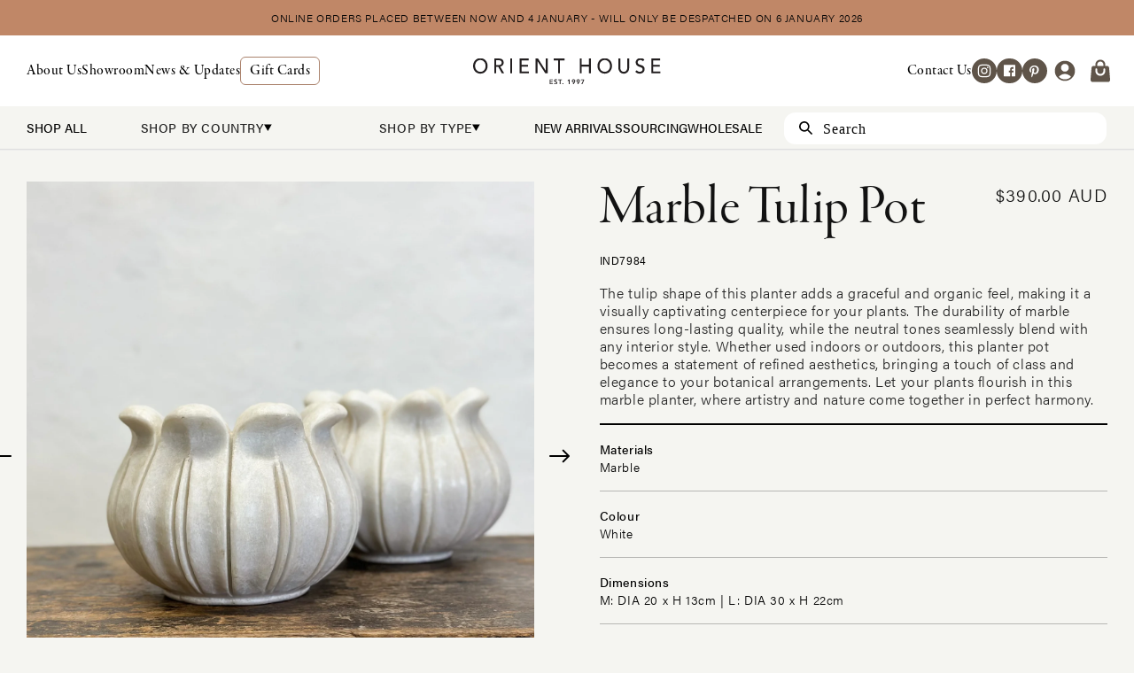

--- FILE ---
content_type: text/css
request_url: https://www.orienthouse.com.au/cdn/shop/t/12/assets/orient-house.css?v=39423549200166435841690353516
body_size: 8377
content:
body{background-color:#f5f5f1!important;font-family:acumin-pro,sans-serif;color:#000;font-size:16px;line-height:130%;font-weight:300}.announcement{padding-top:10px;padding-bottom:10px;background-color:#c08767;color:#fff;font-size:12px;text-align:center;text-transform:uppercase}.container{max-width:1260px;padding-right:20px;padding-left:20px}.nav-link{padding:0;font-family:Garamond Premier Pro Medium Subhead,sans-serif;color:inherit;font-size:16px;line-height:16px;font-weight:500;letter-spacing:.5px;text-transform:capitalize}.nav-link.w--current{color:#000;text-decoration:underline}.nav-menu{display:-webkit-box;display:-webkit-flex;display:-ms-flexbox;display:flex;max-width:none;-webkit-box-align:center;-webkit-align-items:center;-ms-flex-align:center;align-items:center;grid-column-gap:30px}.logo-img{height:45px}.navbar-container{display:-webkit-box;display:-webkit-flex;display:-ms-flexbox;display:flex;max-width:1260px;margin-right:auto;margin-left:auto;padding-right:20px;padding-left:20px;-webkit-box-pack:justify;-webkit-justify-content:space-between;-ms-flex-pack:justify;justify-content:space-between;-webkit-box-align:center;-webkit-align-items:center;-ms-flex-align:center;align-items:center}.navbar{padding-top:21px;padding-bottom:21px;background-color:#fff}.navbar-brand-link{position:absolute;left:0;right:0;max-width:212px;margin-right:auto;margin-left:auto}.menu-button{padding:0}.nav-right-col{display:-webkit-box;display:-webkit-flex;display:-ms-flexbox;display:flex;-webkit-box-align:center;-webkit-align-items:center;-ms-flex-align:center;align-items:center;grid-column-gap:21px}.nav-right-inner-col{display:-webkit-box;display:-webkit-flex;display:-ms-flexbox;display:flex;-webkit-box-align:center;-webkit-align-items:center;-ms-flex-align:center;align-items:center;grid-column-gap:30px}.nav-right-social{display:-webkit-box;display:-webkit-flex;display:-ms-flexbox;display:flex;-webkit-box-align:center;-webkit-align-items:center;-ms-flex-align:center;align-items:center;grid-column-gap:10px}.nav-social-linkblock{display:-webkit-box;display:-webkit-flex;display:-ms-flexbox;display:flex;width:28.38px;height:28.38px;-webkit-box-orient:vertical;-webkit-box-direction:normal;-webkit-flex-direction:column;-ms-flex-direction:column;flex-direction:column;-webkit-box-pack:center;-webkit-justify-content:center;-ms-flex-pack:center;justify-content:center;-webkit-box-align:center;-webkit-align-items:center;-ms-flex-align:center;align-items:center;border-radius:100px;background-color:#5f5449}.nav-social-linkblock.search-icon-top{display:none}.nav-righjt-inner-col2{display:-webkit-box;display:-webkit-flex;display:-ms-flexbox;display:flex;-webkit-box-align:center;-webkit-align-items:center;-ms-flex-align:center;align-items:center;grid-column-gap:8px}.nav-cart-total-title{font-size:14px;font-weight:500;text-transform:uppercase}.authenticity{padding-bottom:29px}.header-nav-row{display:-webkit-box;display:-webkit-flex;display:-ms-flexbox;display:flex;-webkit-box-pack:justify;-webkit-justify-content:space-between;-ms-flex-pack:justify;justify-content:space-between;-webkit-box-align:center;-webkit-align-items:center;-ms-flex-align:center;align-items:center;position:relative}.header-nav-inner-row{display:-webkit-box;display:-webkit-flex;display:-ms-flexbox;display:flex;width:63.438781%;-webkit-box-align:center;-webkit-align-items:center;-ms-flex-align:center;align-items:center;grid-column-gap:30px}.header-nav-dropdown{font-weight:500;padding-top:14px;padding-bottom:14px}.header-nav-dd-toggle{display:-webkit-box;display:-webkit-flex;display:-ms-flexbox;display:flex;padding:0;grid-column-gap:7.87px;font-size:14px;text-transform:uppercase}.header-nav-dd-toggle.w--open{padding-bottom:0}.header-nav-dd-list{border-radius:4px;background-color:#fff;box-shadow:0 2px 30px #0000000a;min-height:300px}.header-nav-dd-list.w--open{margin-top:0;justify-content:space-between}.header-nav-dd-link{font-family:Acumin Pro,sans-serif;font-size:15px;font-weight:300}.header-nav-dd-link.w--current{color:#000;text-decoration:underline}.header-nav-dd-link1{color:#000;font-size:14px;font-weight:500;text-decoration:none;text-transform:uppercase}.header-nav-dd-link1.w--current{text-decoration:underline}.header-nav-search-col{width:33%}.utility-page-wrap{display:-webkit-box;display:-webkit-flex;display:-ms-flexbox;display:flex;width:100vw;height:100vh;max-height:100%;max-width:100%;-webkit-box-pack:center;-webkit-justify-content:center;-ms-flex-pack:center;justify-content:center;-webkit-box-align:center;-webkit-align-items:center;-ms-flex-align:center;align-items:center}.utility-page-content{display:-webkit-box;display:-webkit-flex;display:-ms-flexbox;display:flex;width:260px;-webkit-box-orient:vertical;-webkit-box-direction:normal;-webkit-flex-direction:column;-ms-flex-direction:column;flex-direction:column;text-align:center}.utility-page-form{display:-webkit-box;display:-webkit-flex;display:-ms-flexbox;display:flex;-webkit-box-orient:vertical;-webkit-box-direction:normal;-webkit-flex-direction:column;-ms-flex-direction:column;flex-direction:column;-webkit-box-align:stretch;-webkit-align-items:stretch;-ms-flex-align:stretch;align-items:stretch}.search-form-block{margin-bottom:0}.search-form{position:relative}.search-form-block .search-form .field__label{font-weight:500;color:#000;font-family:Acumin Pro!important}.search-field{height:36px;margin-bottom:0;padding-right:21px;padding-left:53px;border:1px none #000;border-radius:13px;font-size:14px;font-weight:500;color:#000;font-family:Acumin Pro!important}.search-field::-webkit-input-placeholder{color:#000}.search-field:-ms-input-placeholder{color:#000}.search-field::-ms-input-placeholder{color:#000}.search-field::placeholder{color:#000}.search-submit{position:absolute;left:21px;top:11px;z-index:5;width:15px;height:15px;padding:0;background-color:transparent}.header-nav-search-icon{position:absolute;left:21px;top:11px}.header-mobile-search-wrapper{display:none}.header-row{display:-webkit-box;display:-webkit-flex;display:-ms-flexbox;display:flex;margin-top:27px;-webkit-box-pack:justify;-webkit-justify-content:space-between;-ms-flex-pack:justify;justify-content:space-between;-webkit-box-align:start;-webkit-align-items:flex-start;-ms-flex-align:start;align-items:flex-start;grid-column-gap:33px}.navbar-searchbar-wrapper{border-bottom:1px solid #dedede;background:#f5f5f1}.header-content-col{width:41%;padding:100px 20px;-webkit-align-self:stretch;-ms-flex-item-align:stretch;-ms-grid-row-align:stretch;align-self:stretch;border-style:solid;border-width:3px;border-color:#fff}.header-content-title{max-width:433px;margin-top:0;margin-bottom:0;font-family:Garamond Premier Pro Display,sans-serif;font-size:78px;line-height:100%;color:inherit;font-weight:400}.header-action{display:inline-block;margin-top:40px}.btn-primary{display:-webkit-box;display:-webkit-flex;display:-ms-flexbox;display:flex;-webkit-box-align:center;-webkit-align-items:center;-ms-flex-align:center;align-items:center;grid-column-gap:21px;color:#c08767;font-size:14px;font-weight:500;text-decoration:none;text-transform:uppercase}.header-img-col{width:55%}.header-inner-content{max-width:433px;margin-right:auto;margin-left:auto}.featured-collection{padding-top:29px;padding-bottom:22px}.featured-collection-box{padding:35px 50px;background-color:#fff}.heading.center{text-align:center}.featured-collection-heading-img{height:66px}.featured-collection-heading-inner-row{position:relative;display:block;margin-top:18px;-webkit-box-pack:justify;-webkit-justify-content:space-between;-ms-flex-pack:justify;justify-content:space-between;-webkit-box-align:center;-webkit-align-items:center;-ms-flex-align:center;align-items:center}.title-section{font-family:Garamond Premier Pro Display,sans-serif;font-size:inherit;line-height:100%;font-weight:400;color:inherit}.featured-collection-action{position:absolute;top:0;right:0;bottom:0;display:inline-block;height:21px;margin-top:auto;margin-bottom:auto}.featured-collection-row{display:-ms-grid;display:grid;margin-top:30px;grid-auto-columns:1fr;grid-column-gap:30px;grid-row-gap:30px;-ms-grid-columns:1fr 1fr 1fr 1fr;grid-template-columns:1fr 1fr 1fr 1fr;-ms-grid-rows:auto;grid-template-rows:auto}.featured-collection-img-box{position:relative}.featured-collection-item-title-row{display:-webkit-box;display:-webkit-flex;display:-ms-flexbox;display:flex;margin-top:11px;-webkit-box-pack:justify;-webkit-justify-content:space-between;-ms-flex-pack:justify;justify-content:space-between;-webkit-box-align:start;-webkit-align-items:flex-start;-ms-flex-align:start;align-items:flex-start}.featured-collection-title-col{width:80%}.featured-collection-title{font-family:Garamond Premier Pro Display,sans-serif;font-size:22px;line-height:105%}.featured-collection-code{font-family:Acumin Pro SemiCond,sans-serif;font-size:11.96px;font-weight:500}.featured-collection-row .featured-collection-item-price{margin-top:10px;font-size:15px;color:#000;line-height:105%}.nav-icon-img{height:24px}.join{padding-top:30px;padding-bottom:30px;margin:30px}.join-box-row{display:-webkit-box;display:-webkit-flex;display:-ms-flexbox;display:flex;-webkit-box-pack:justify;-webkit-justify-content:space-between;-ms-flex-pack:justify;justify-content:space-between;-webkit-box-align:center;-webkit-align-items:center;-ms-flex-align:center;align-items:center}.join-box-img-col{width:50%}.join-box-content-col{width:46%}.join-box-title{margin-top:0;margin-bottom:10px;font-family:Garamond Premier Pro Display,sans-serif;font-size:inherit;line-height:100%;color:inherit;font-weight:400}.join-box-p{font-size:15px}.join-form-block{margin-top:20px;margin-bottom:0}.join-form-block.hidden-desktop{display:none}.join-submit{position:absolute;top:14px;right:20px;padding:0 5px;background-color:transparent;color:#c08767;font-weight:500}.newsletter-form__field-wrapper .field__label{color:#000;font-weight:500}.join-field{height:47px;padding:10px 25px;border:0px none #000;border-radius:13px;color:#000;font-size:14px;font-weight:500}.join-field::-webkit-input-placeholder{color:#000}.join-field:-ms-input-placeholder{color:#000}.join-field::-ms-input-placeholder{color:#000}.join-field::placeholder{color:#000}.join-form{position:relative;margin-bottom:0}.shop-by{padding-top:17px;padding-bottom:92px}.shop-by-box{padding-top:44px;padding-bottom:44px;background-color:#fff}.shop-by-box.mrg{margin-top:2px}.shop-by-inner-row{display:-webkit-box;display:-webkit-flex;display:-ms-flexbox;display:flex;margin-right:30px;margin-left:30px;-webkit-box-pack:justify;-webkit-justify-content:space-between;-ms-flex-pack:justify;justify-content:space-between;-webkit-box-align:center;-webkit-align-items:center;-ms-flex-align:center;align-items:center;grid-column-gap:31px}.shop-by-heading-col{width:27%}.shop-by-heading-title{max-width:240px;margin-top:0;margin-bottom:20px;font-family:Garamond Premier Pro Display,sans-serif;font-size:36px;line-height:100%;font-weight:400}.shop-by-heading-p{margin-bottom:0}.shop-by-action{display:block;max-width:210px;margin-top:40px}.btn-secundary{display:-webkit-box;display:-webkit-flex;display:-ms-flexbox;display:flex;-webkit-box-pack:justify;-webkit-justify-content:space-between;-ms-flex-pack:justify;justify-content:space-between;-webkit-box-align:center;-webkit-align-items:center;-ms-flex-align:center;align-items:center;grid-column-gap:20px;color:#000;font-weight:500;text-decoration:none;text-transform:none}.shop-by-content-col{width:72%}.shop-countries-slider{-webkit-box-pack:justify;-webkit-justify-content:space-between;-ms-flex-pack:justify;justify-content:space-between;-webkit-flex-wrap:wrap;-ms-flex-wrap:wrap;flex-wrap:wrap;-webkit-box-align:start;-webkit-align-items:flex-start;-ms-flex-align:start;align-items:flex-start;grid-column-gap:29px;grid-row-gap:29px}.shop-country-item{margin-right:15px;margin-left:15px;font-family:Roboto,sans-serif;font-weight:400}.shop-box{display:-webkit-box;display:-webkit-flex;display:-ms-flexbox;display:flex;height:300px;-webkit-box-orient:vertical;-webkit-box-direction:normal;-webkit-flex-direction:column;-ms-flex-direction:column;flex-direction:column;-webkit-box-pack:center;-webkit-justify-content:center;-ms-flex-pack:center;justify-content:center;-webkit-box-align:center;-webkit-align-items:center;-ms-flex-align:center;align-items:center;font-family:Roboto,sans-serif;color:#fff;text-align:center;font-size:20px;line-height:115%}.shop-box.c1{background-image:url(../images/c1_1.jpg);background-position:50% 50%;background-size:cover;background-repeat:no-repeat;text-decoration:none}.shop-box.c2{background-image:url(../images/c2_1.jpg);background-position:50% 50%;background-size:cover;background-repeat:no-repeat;text-decoration:none}.shop-box.c3{background-image:url(../images/c3_1.jpg);background-position:50% 50%;background-size:cover;background-repeat:no-repeat;text-decoration:none}.shop-box.c4{background-image:url(../images/c4_1.jpg);background-position:50% 50%;background-size:cover;background-repeat:no-repeat;font-weight:400;text-decoration:none}.shop-box.s1{background-image:url(../images/s1.jpg);background-position:50% 50%;background-size:cover;background-repeat:no-repeat;text-align:center;text-decoration:none}.shop-box.s2{background-image:url(../images/s2.jpg);background-position:50% 50%;background-size:cover;background-repeat:no-repeat;text-align:center;text-decoration:none}.shop-box.s3{background-image:url(../images/s3.jpg);background-position:50% 50%;background-size:cover;background-repeat:no-repeat;text-align:center;text-decoration:none}.shop-box.s4{background-image:url(../images/s4.jpg);background-position:50% 50%;background-size:cover;background-repeat:no-repeat;text-align:center;text-decoration:none}.shop-types-slider{display:block;-webkit-flex-wrap:wrap;-ms-flex-wrap:wrap;flex-wrap:wrap;-webkit-box-align:start;-webkit-align-items:flex-start;-ms-flex-align:start;align-items:flex-start;grid-column-gap:29px;grid-row-gap:29px}.shop-type-item{width:auto;margin-right:15px;margin-left:15px;font-family:Roboto,sans-serif;font-weight:400}.bringing{padding-bottom:92px}.bringing-row{display:-webkit-box;display:-webkit-flex;display:-ms-flexbox;display:flex;-webkit-box-pack:justify;-webkit-justify-content:space-between;-ms-flex-pack:justify;justify-content:space-between;-webkit-box-align:center;-webkit-align-items:center;-ms-flex-align:center;align-items:center}.bringing-content-col{width:46%}.bringing-content-title{margin-top:0;margin-bottom:25px;font-family:Garamond Premier Pro Display,sans-serif;font-size:64px;line-height:100%;font-weight:400}.bringing-content-title-span{font-style:italic}.bringing-content-p{margin-bottom:0;font-size:18px}.bringing-content-p.mrg{margin-top:15px}.bringing-img-col{width:48%}.footer{color:#fff}.footer-top-info{padding-top:32px;padding-bottom:32px;background-color:#9e9789}.footer-top-info-inner-col{display:-webkit-box;display:-webkit-flex;display:-ms-flexbox;display:flex;-webkit-box-align:center;-webkit-align-items:center;-ms-flex-align:center;align-items:center;grid-column-gap:20px}.ft-top-info-col{display:-webkit-box;display:-webkit-flex;display:-ms-flexbox;display:flex;-webkit-box-align:center;-webkit-align-items:center;-ms-flex-align:center;align-items:center;grid-column-gap:11px;color:#fff;text-decoration:none}.ft-top-info-col.mrg{margin-top:20px}.footer-top-info-row{display:-webkit-box;display:-webkit-flex;display:-ms-flexbox;display:flex;-webkit-box-pack:justify;-webkit-justify-content:space-between;-ms-flex-pack:justify;justify-content:space-between;-webkit-box-align:center;-webkit-align-items:center;-ms-flex-align:center;align-items:center}.footer-top-social-col{display:-webkit-box;display:-webkit-flex;display:-ms-flexbox;display:flex;-webkit-box-align:center;-webkit-align-items:center;-ms-flex-align:center;align-items:center;-webkit-box-flex:0;-webkit-flex:0 0 auto;-ms-flex:0 0 auto;flex:0 0 auto;grid-column-gap:18px}.footer-top-social-col.social-2{display:none}.ft-top-info-text.black{color:#000}.opening-hours-pop-up{position:fixed;left:0%;top:0%;right:0%;bottom:0%;display:none;-webkit-box-orient:vertical;-webkit-box-direction:normal;-webkit-flex-direction:column;-ms-flex-direction:column;flex-direction:column;-webkit-box-pack:center;-webkit-justify-content:center;-ms-flex-pack:center;justify-content:center;-webkit-box-align:center;-webkit-align-items:center;-ms-flex-align:center;align-items:center;background-color:#0000003b}.opening-hour-box{position:relative;width:600px;min-width:auto;padding:40px 20px;border-radius:6px;background-color:#fff;color:#000}.opening-hour-title{font-size:24px}.footer-middle{padding-top:25px;padding-bottom:67px;background-color:#a29c8e;background-image:url(../images/ft-bg.svg);background-position:50% 50%;background-size:auto;background-repeat:no-repeat}.ft-middle-title{margin-bottom:20px;font-family:Garamond Premier Pro Display,sans-serif;font-size:20px;line-height:105%;font-weight:400;text-align:center}.subscribe-form-block{margin-top:20px;margin-bottom:0}.subscribe-form{position:relative;margin-bottom:0}.subscribe-field{height:47px;padding:10px 25px;border-style:solid;border-width:1px;border-color:#fff6;border-radius:13px;background-color:transparent;color:#fff;font-size:16px}.subscribe-field::-webkit-input-placeholder{color:#fff}.subscribe-field:-ms-input-placeholder{color:#fff}.subscribe-field::-ms-input-placeholder{color:#fff}.subscribe-field::placeholder{color:#fff}.subscribe-submit{position:absolute;top:14px;right:20px;padding:0 5px;background-color:transparent;color:#fff;font-weight:500}.ft-middle-row{display:-webkit-box;display:-webkit-flex;display:-ms-flexbox;display:flex;margin-top:35px;-webkit-box-align:start;-webkit-align-items:flex-start;-ms-flex-align:start;align-items:flex-start;grid-auto-columns:1fr;grid-column-gap:30px;grid-row-gap:30px;-ms-grid-columns:1fr 1fr 1fr 1fr;grid-template-columns:1fr 1fr 1fr 1fr;-ms-grid-rows:auto auto;grid-template-rows:auto auto}.ft-middle-col{width:16%}.ft-middle-col-title{margin-bottom:16px;font-family:Garamond Premier Pro Medium Subhead,sans-serif;font-weight:500}.ft-middle-link{display:inline-block;color:#fff;font-size:18px;text-decoration:none}.ft-middle-link-wrapper.mrg{margin-top:15px}.footer-bottom{padding-top:35px;padding-bottom:35px;border-top:1px solid hsla(0,0%,100%,.25);background-color:#a29c8e}.footer-bottom-row{display:-webkit-box;display:-webkit-flex;display:-ms-flexbox;display:flex;-webkit-box-pack:justify;-webkit-justify-content:space-between;-ms-flex-pack:justify;justify-content:space-between;-webkit-box-align:center;-webkit-align-items:center;-ms-flex-align:center;align-items:center}.ft-bottom-col-left{display:-webkit-box;display:-webkit-flex;display:-ms-flexbox;display:flex;-webkit-box-align:center;-webkit-align-items:center;-ms-flex-align:center;align-items:center;grid-column-gap:20px}.ft-bottom-link{display:inline-block;font-family:Garamond Premier Pro Medium Subhead,sans-serif;color:#fff;font-size:16px;font-weight:500;text-decoration:none}.ft-bottom-col-middle.center{text-align:center}.ft-bottom-col-right{display:-webkit-box;display:-webkit-flex;display:-ms-flexbox;display:flex;-webkit-box-align:center;-webkit-align-items:center;-ms-flex-align:center;align-items:center;grid-column-gap:20px;font-family:Garamond Premier Pro Medium Subhead,sans-serif;font-weight:500}.footer-logo{padding-top:30px;padding-bottom:30px;border-top:1px solid hsla(0,0%,100%,.25);background-color:#a29c8e}.opening-close{position:absolute;top:20px;right:20px}.title-top-page{padding-top:45px;padding-bottom:36px;text-align:center}.title-top-page-text{margin-top:0;margin-bottom:0;font-family:Garamond Premier Pro Display,sans-serif;font-size:64px;line-height:100%;font-weight:400}.about-box{padding:109px 0;background-color:#fff}.about-top-row{display:-webkit-box;display:-webkit-flex;display:-ms-flexbox;display:flex;max-width:1089px;margin-right:60px;margin-left:60px;-webkit-box-pack:justify;-webkit-justify-content:space-between;-ms-flex-pack:justify;justify-content:space-between;-webkit-box-align:start;-webkit-align-items:flex-start;-ms-flex-align:start;align-items:flex-start;grid-column-gap:46px}.about-top-content-col{width:40%}.about-top-img-col{width:52%}.about-top-content-title{max-width:302px;margin-top:0;margin-bottom:20px;font-family:Garamond Premier Pro Display,sans-serif;font-size:48px;line-height:100%;font-weight:400}.about-content-p{max-width:424px;margin-bottom:0}.about-middle-row{display:-webkit-box;display:-webkit-flex;display:-ms-flexbox;display:flex;margin-top:-153px;grid-column-gap:30px}.about-middle-img-col{width:37%}.about-middle-content-col{width:39%;margin-bottom:40px;-webkit-align-self:flex-end;-ms-flex-item-align:end;align-self:flex-end}.about-bottom-row{display:-webkit-box;display:-webkit-flex;display:-ms-flexbox;display:flex;max-width:1030px;margin-top:93px;margin-right:60px;margin-left:60px;-webkit-box-pack:center;-webkit-justify-content:center;-ms-flex-pack:center;justify-content:center;-webkit-box-align:center;-webkit-align-items:center;-ms-flex-align:center;align-items:center;grid-column-gap:30px}.about-bottom-img-col{width:68%}.about-bottom-content-col{width:28%}.about-bottom-detail-img{height:30px}.about-bottom-detail-img-wrapper{margin-bottom:40px}.about-action{max-width:1030px;margin-top:93px;margin-right:auto;margin-left:auto;-webkit-box-pack:center;-webkit-justify-content:center;-ms-flex-pack:center;justify-content:center;-webkit-box-align:center;-webkit-align-items:center;-ms-flex-align:center;align-items:center;grid-column-gap:30px}.about-action-btn{width:auto;padding-top:15px;padding-bottom:15px;background-color:#000;font-family:Roboto,sans-serif;line-height:150%;text-align:center;margin:0 auto;display:table}.about-bottom-img-tablet{display:none}.contact-info-box{padding:68px 46px;background-color:#fff}.contact-info-row{display:-ms-grid;display:grid;grid-auto-columns:1fr;grid-column-gap:16px;grid-row-gap:16px;-ms-grid-columns:1fr 1fr 1fr 1fr;grid-template-columns:1fr 1fr 1fr 1fr;-ms-grid-rows:auto;grid-template-rows:auto}.contact-info-title-row{display:-webkit-box;display:-webkit-flex;display:-ms-flexbox;display:flex;margin-bottom:24px;-webkit-box-align:center;-webkit-align-items:center;-ms-flex-align:center;align-items:center;grid-column-gap:13px;font-size:20px;font-weight:700}.contact-info-item-link{display:inline-block;color:#c08767;text-decoration:none}.contact-info-item-link.mrg{margin-top:4px}.contact-info-item-link.ct-info-max-width{max-width:210px}.enquiry{padding-bottom:90px;background-image:url(../images/enquiry-bg.jpg);background-position:50% 50%;background-size:cover;background-repeat:no-repeat}.enquiry-box{padding:60px;background-color:#a29e8e}.enquiry-box-row{display:-webkit-box;display:-webkit-flex;display:-ms-flexbox;display:flex;-webkit-box-pack:center;-webkit-justify-content:center;-ms-flex-pack:center;justify-content:center;-webkit-box-align:start;-webkit-align-items:flex-start;-ms-flex-align:start;align-items:flex-start}.enquiry-content-col{width:50%}.enquiry-form-box{padding:50px;background-color:#f5f5f1}.enquiry-form-box-title{font-size:20px;line-height:150%;font-weight:500;text-align:center;text-transform:uppercase}.enquiry-field{height:40px;margin-bottom:0;padding-right:0;padding-left:0;border-style:none none solid;border-width:1px;border-color:#000;background-color:transparent}.enquiry-field::-webkit-input-placeholder{color:#000}.enquiry-field:-ms-input-placeholder{color:#000}.enquiry-field::-ms-input-placeholder{color:#000}.enquiry-field::placeholder{color:#000}.enquiry-field.mrg{margin-top:15px}.enquiry-field.textarea{height:180px;margin-top:15px;margin-bottom:20px}.enquiry-form{position:relative}.enquiry-info-text{margin-top:20px}.enquiry-submit{width:100%;height:48px;background-color:#000;color:#fff}.enquiry-map-col{overflow:hidden;width:50%;-webkit-align-self:stretch;-ms-flex-item-align:stretch;-ms-grid-row-align:stretch;align-self:stretch;background-image:url(../images/enquiry-map.jpg);background-position:50% 50%;background-size:cover;background-repeat:no-repeat}.container-join-list{max-width:1260px;padding-right:20px;padding-left:20px}.join-ct{padding-top:30px;padding-bottom:30px}.blog-articles{padding-bottom:54px}.blog-articles-row{display:-webkit-box;display:-webkit-flex;display:-ms-flexbox;display:flex;-webkit-box-pack:start;-webkit-justify-content:flex-start;-ms-flex-pack:start;justify-content:flex-start;-webkit-box-align:start;-webkit-align-items:flex-start;-ms-flex-align:start;align-items:flex-start}.blog-articles-row.invert{-webkit-box-orient:horizontal;-webkit-box-direction:reverse;-webkit-flex-direction:row-reverse;-ms-flex-direction:row-reverse;flex-direction:row-reverse}.blog-articles-row.invert.mrg-top,.blog-articles-row.mrg-top{margin-top:26px}.blog-article-img-col{width:45%;height:auto;-webkit-align-self:stretch;-ms-flex-item-align:stretch;-ms-grid-row-align:stretch;align-self:stretch}.blog-article-img-col.b1{height:343px;background-image:url(../images/b1.jpg);background-position:50% 50%;background-size:cover;background-repeat:no-repeat}.blog-article-img-col.b2{background-image:url(../images/b2.jpg);background-position:50% 50%;background-size:cover;background-repeat:no-repeat}.blog-article-img-col.b3{background-image:url(../images/b3.jpg);background-position:50% 50%;background-size:cover;background-repeat:no-repeat}.blog-article-img-col.b4{background-image:url(../images/b4.jpg);background-position:50% 50%;background-size:cover;background-repeat:no-repeat}.blog-article-img-col.b5{background-image:url(../images/b5.jpg);background-position:50% 50%;background-size:cover;background-repeat:no-repeat}.blog-article-content-col{position:relative;width:55%;padding:44px 50px;-webkit-align-self:stretch;-ms-flex-item-align:stretch;-ms-grid-row-align:stretch;align-self:stretch;background-color:#fff}.blog-article-title-row{display:-webkit-box;display:-webkit-flex;display:-ms-flexbox;display:flex;margin-bottom:20px;-webkit-box-pack:justify;-webkit-justify-content:space-between;-ms-flex-pack:justify;justify-content:space-between;-webkit-box-align:start;-webkit-align-items:flex-start;-ms-flex-align:start;align-items:flex-start}.blog-article-title-col{width:70%}.blog-article-title{max-width:331px;font-family:Garamond Premier Pro Display,sans-serif;font-size:24px;line-height:120%;font-style:italic;font-weight:400}.blog-article-date{color:#707070;font-size:14px;font-weight:500;letter-spacing:1px;text-transform:uppercase}.blog-article-p{margin-bottom:0;line-height:150%}.blog-article-readmore-link{display:inline;margin-left:0;color:#c08767;font-size:14px;font-weight:500;text-decoration:none;text-transform:uppercase}.blog-article-readmore-wrapper{position:absolute;left:auto;right:55px;bottom:40px;margin-top:40px;text-align:right}.blog-article-readmore-wrapper.invert{position:absolute;right:auto;bottom:44px;text-align:left}.blog-articles-pagination{display:-webkit-box;display:-webkit-flex;display:-ms-flexbox;display:flex;margin-top:54px;-webkit-box-pack:justify;-webkit-justify-content:space-between;-ms-flex-pack:justify;justify-content:space-between;-webkit-box-align:center;-webkit-align-items:center;-ms-flex-align:center;align-items:center}.blog-article-pag-nav-icon.hidden-desktop{display:none}.blog-articles-pag-row{display:-webkit-box;display:-webkit-flex;display:-ms-flexbox;display:flex;-webkit-box-pack:center;-webkit-justify-content:center;-ms-flex-pack:center;justify-content:center;-webkit-box-align:center;-webkit-align-items:center;-ms-flex-align:center;align-items:center;grid-column-gap:5px}.blog-article-pag-link{display:-webkit-box;display:-webkit-flex;display:-ms-flexbox;display:flex;width:30px;height:30px;-webkit-box-orient:vertical;-webkit-box-direction:normal;-webkit-flex-direction:column;-ms-flex-direction:column;flex-direction:column;-webkit-box-pack:center;-webkit-justify-content:center;-ms-flex-pack:center;justify-content:center;-webkit-box-align:center;-webkit-align-items:center;-ms-flex-align:center;align-items:center;border-radius:100px;background-color:#000;color:#fff;font-size:14px;line-height:100%;text-decoration:none}.blog-article-pag-link.active{border:1px solid #000;background-color:transparent;color:#c08767}.title-top-page-blog-single{margin-top:0;margin-bottom:0;font-family:Garamond Premier Pro Display,sans-serif;font-size:64px;line-height:100%;font-weight:400}.title-top-page-blog-single.blog-single-max-width-title{max-width:700px;margin-right:auto;margin-left:auto;font-size:48px}.title-top-page-blog-single.blog-single-max-width-title.mrg-bottom{margin-bottom:12px}.blog-single-date{font-size:18px;line-height:135%;text-transform:uppercase}.blog-single-article{padding-bottom:30px}.blog-single-article-box{max-width:802px;margin-right:auto;margin-left:auto;padding:46px 50px 26px;background-color:#fff}.blog-single-article-p{margin-bottom:25px;line-height:150%}.blog-single-article-img{display:block;margin-right:auto;margin-bottom:25px;margin-left:auto}.blog-single-article-link{color:#000}.blog-single-pagination-row{display:-webkit-box;display:-webkit-flex;display:-ms-flexbox;display:flex;max-width:700px;margin-top:40px;margin-right:auto;margin-left:auto;-webkit-box-pack:justify;-webkit-justify-content:space-between;-ms-flex-pack:justify;justify-content:space-between;-webkit-box-align:center;-webkit-align-items:center;-ms-flex-align:center;align-items:center;grid-column-gap:5px}.showroom{padding-bottom:100px}.showroom-info-row{display:-webkit-box;display:-webkit-flex;display:-ms-flexbox;display:flex;margin-top:65px;margin-bottom:65px;padding-top:0;padding-bottom:0;-webkit-box-align:start;-webkit-align-items:flex-start;-ms-flex-align:start;align-items:flex-start;grid-column-gap:30px}.showroom-info-heading-col{width:23%}.showroom-info-heading-title{max-width:300px;font-family:Garamond Premier Pro Display,sans-serif;font-size:24px;line-height:120%;font-weight:400}.showroom-info-content-col{width:63%}.showroom-info-content-p{margin-bottom:20px;line-height:150%}.showroom-info-content-title{margin-bottom:20px;font-weight:500}.showroom-gallery-row{grid-auto-columns:1fr;grid-column-gap:16px;grid-row-gap:16px;-ms-grid-columns:1fr 1fr;grid-template-columns:1fr 1fr;-ms-grid-rows:auto auto;grid-template-rows:auto auto}.showroom-gallery-item{margin-bottom:0}.wholesale-account-box{margin-top:70px}.wholesale-account-box-title{font-size:20px;font-weight:500;text-transform:uppercase}.wholesale-btn-login-wrapper{max-width:315px;margin-top:30px;margin-right:auto;margin-left:auto}.wholesale-btn-login{display:-webkit-box;display:-webkit-flex;display:-ms-flexbox;display:flex;padding:12px 20px;font-size:16px;-webkit-box-pack:center;-webkit-justify-content:center;-ms-flex-pack:center;justify-content:center;-webkit-box-align:center;-webkit-align-items:center;-ms-flex-align:center;align-items:center;grid-column-gap:12px;background-color:#000;font-family:Roboto,sans-serif;color:#fff;line-height:150%;font-weight:400;text-decoration:none;width:fit-content;margin:auto}.wholesale{padding-top:15px;padding-bottom:100px}.wholesale-box{padding:45px 80px;background-color:#fff}.wholesale-box-title{margin-top:0;font-family:Garamond Premier Pro Display,sans-serif;font-size:40px;line-height:120%;font-weight:400}.wholesale-box-row{display:-webkit-box;display:-webkit-flex;display:-ms-flexbox;display:flex;margin-top:50px;-webkit-box-pack:justify;-webkit-justify-content:space-between;-ms-flex-pack:justify;justify-content:space-between;-webkit-box-align:start;-webkit-align-items:flex-start;-ms-flex-align:start;align-items:flex-start}.wholesale-box-content-col{width:45%}.wholesale-box-content-p{max-width:403px;margin-bottom:0;line-height:150%}.wholesale-box-content-p.mrg{margin-top:15px}.wholesale-box-content-link{color:#000}.wholesale-box-form-col{width:50%}.wholesale-form{position:relative}.wholesale-field{height:40px;margin-bottom:20px;padding-right:0;padding-left:0;border-style:none none solid;border-width:1px;border-color:#000;background-color:transparent}.wholesale-field::-webkit-input-placeholder{color:#000}.wholesale-field:-ms-input-placeholder{color:#000}.wholesale-field::-ms-input-placeholder{color:#000}.wholesale-field::placeholder{color:#000}.wholesale-btn-submit{position:relative;z-index:9;width:100%;height:48px;background-color:transparent}.wholesale-btn-submit-2{position:absolute;bottom:0;display:-webkit-box;display:-webkit-flex;display:-ms-flexbox;display:flex;width:100%;padding:12px 20px;-webkit-box-pack:center;-webkit-justify-content:center;-ms-flex-pack:center;justify-content:center;-webkit-box-align:center;-webkit-align-items:center;-ms-flex-align:center;align-items:center;grid-column-gap:12px;background-color:#000;color:#fff;line-height:150%;text-decoration:none}.title-top-page-desc.sf-max-width-desc{max-width:496px;margin:28px auto 0;font-size:14px;font-weight:500;text-transform:uppercase;font-family:Acumin Pro,sans-serif}.sf-top-page-p{max-width:998px;margin:48px auto 0;text-align:left;font-family:Acumin Pro,sans-serif;font-weight:300;text-align:center;line-height:normal}.sf-visit-btn-wrapper{max-width:651px;margin-top:30px;margin-right:auto;margin-left:auto}.sf-content{padding-bottom:50px}.sf-top-img-wrapper{max-width:992px;margin-right:auto;margin-left:auto}.sf-form-box{max-width:594px;margin-top:38px;margin-right:auto;margin-left:auto;padding:30px 40px;background-color:#fff}.sf-form-box-title{font-family:Garamond Premier Pro Display,sans-serif;font-size:24px;line-height:120%;font-weight:400}.default{padding-bottom:100px}.default-box{padding:45px 20px;background-color:#fff}.default-box-inner{max-width:1060px;margin-right:auto;margin-left:auto}.default-box-title{margin-bottom:30px;font-weight:700;text-align:center}.default-box-p{margin-bottom:30px}.default-box-link{color:#000}.account-login-signup{padding-top:30px;padding-bottom:100px}.account-login-signup-row{display:-ms-grid;display:grid;grid-auto-columns:1fr;grid-column-gap:40px;grid-row-gap:24px;-ms-grid-columns:1fr 1fr;grid-template-columns:1fr 1fr;-ms-grid-rows:auto;grid-template-rows:auto}.account-login-signup-wrapper{max-width:885px;margin-right:auto;margin-left:auto;grid-auto-columns:1fr;grid-column-gap:39px;grid-row-gap:16px;-ms-grid-columns:1fr 1fr;grid-template-columns:1fr 1fr;-ms-grid-rows:auto;grid-template-rows:auto}.account-box-item{position:relative;height:auto;padding:35px 25px;background-color:#fff}.account-box-item-title{font-family:Garamond Premier Pro Display,sans-serif;font-size:40px;font-weight:400;text-align:center}.login-form-block{margin-bottom:0}.login-form{position:relative;margin-top:50px}.login-field{height:40px;margin-bottom:6px;padding-right:0;padding-left:0;border-style:none none solid;border-width:1px;border-color:#000;background-color:transparent}.login-field::-webkit-input-placeholder{color:#000}.login-field:-ms-input-placeholder{color:#000}.login-field::-ms-input-placeholder{color:#000}.login-field::placeholder{color:#000}.login-form-forgot-link{color:#000}.login-form-forgot-wrapper{margin-top:20px;color:#000}.account-btn-submit{position:relative;z-index:9;display:block;width:100%;height:48px;background-color:transparent}.account-btn-submit-2{position:absolute;bottom:0;display:-webkit-box;display:-webkit-flex;display:-ms-flexbox;display:flex;width:100%;padding:12px 20px;-webkit-box-pack:center;-webkit-justify-content:center;-ms-flex-pack:center;justify-content:center;-webkit-box-align:center;-webkit-align-items:center;-ms-flex-align:center;align-items:center;grid-column-gap:12px;background-color:#000;color:#fff;line-height:150%;text-decoration:none}.account-box-btn-wrapper{width:100%;margin-top:78px}.account-box-btn-wrapper.mrg2{margin-top:20px}.signup-form-block{margin-bottom:0}.signup-form{position:relative;margin-top:50px}.btn-login-wholesale{display:-webkit-box;display:-webkit-flex;display:-ms-flexbox;display:flex;width:100%;padding:12px 20px;-webkit-box-pack:center;-webkit-justify-content:center;-ms-flex-pack:center;justify-content:center;-webkit-box-align:center;-webkit-align-items:center;-ms-flex-align:center;align-items:center;grid-column-gap:12px;background-color:#000;color:#fff;line-height:150%;text-decoration:none;width:fit-content;margin:auto}.header-product{padding-top:34px;padding-bottom:50px}.product-row{position:relative;display:-webkit-box;display:-webkit-flex;display:-ms-flexbox;display:flex;-webkit-box-pack:justify;-webkit-justify-content:space-between;-ms-flex-pack:justify;justify-content:space-between;-webkit-box-align:start;-webkit-align-items:flex-start;-ms-flex-align:start;align-items:flex-start}.product-top-slider{width:100%}.product-img-col{width:47%}.product-slider-thumbnail{display:-webkit-box;display:-webkit-flex;display:-ms-flexbox;display:flex;margin-top:25px;-webkit-box-align:start;-webkit-align-items:flex-start;-ms-flex-align:start;align-items:flex-start;grid-column-gap:0px}.product-thumb-item{margin-right:10px;margin-left:10px;cursor:pointer}.product-box-item,.product-thumbnail{width:100%}.product-img-inner{position:relative}.product--box-img{width:auto}.product-content-col{position:-webkit-sticky;position:sticky;top:0;width:47%}.product-content-title-row{display:-webkit-box;display:-webkit-flex;display:-ms-flexbox;display:flex;-webkit-box-pack:justify;-webkit-justify-content:space-between;-ms-flex-pack:justify;justify-content:space-between;-webkit-box-align:start;-webkit-align-items:flex-start;-ms-flex-align:start;align-items:flex-start}.product-content-title-col{width:75%}.product-content-title{margin-top:0;margin-bottom:0;font-family:Garamond Premier Pro Display,sans-serif;font-size:64px;line-height:100%;font-weight:400}.product-content-price{font-size:20px}.product-content-code{margin-top:17px;margin-bottom:17px;font-family:Acumin Pro SemiCond,sans-serif;font-size:12px;line-height:150%;font-weight:500}.product-content-desc{margin-bottom:0;color:#242424;line-height:125%}.product-content-hr{height:2px;margin-top:17px;margin-bottom:17px;background-color:#000}.product-content-info-box{margin-bottom:17px;padding-bottom:17px;border-bottom:1px solid rgba(0,0,0,.25)}.product-content-info-box-title{font-size:14px;font-weight:500}.product-content-info-box-desc{font-size:14px}.arrow-black-f44-3{display:block;margin-left:0;padding-top:0}.question-wrapper-f44-copy{position:relative;z-index:2;overflow:hidden;max-width:800px;margin:0 auto 6px;padding:20px;-webkit-box-orient:vertical;-webkit-box-direction:normal;-webkit-flex-direction:column;-ms-flex-direction:column;flex-direction:column;text-decoration:none}.question-wrapper-f44-copy.f1-2{max-width:none;margin-bottom:17px;padding:0 0 17px;border-bottom:1px solid rgba(0,0,0,.25);color:#fff}.faq-content-p{margin-bottom:0;padding-top:10px;color:#000;font-size:14px;line-height:25px}.answer-f44-2{overflow:hidden;font-size:16px}.text-question-f44{font-size:16px;line-height:22px;font-weight:600}.text-question-f44.f1{font-size:16px;font-weight:500}.text-question-f44.f1._2{color:#242424;font-size:14px;font-weight:500}.icon-wrapper-f44-2{position:relative}.question-f44-3{display:-webkit-box;display:-webkit-flex;display:-ms-flexbox;display:flex;margin-top:0;margin-bottom:0;-webkit-box-pack:justify;-webkit-justify-content:space-between;-ms-flex-pack:justify;justify-content:space-between;-webkit-box-align:center;-webkit-align-items:center;-ms-flex-align:center;align-items:center;color:#fff;font-size:18px;font-weight:700;text-decoration:none;cursor:pointer}.btn-cart,.btn-out-stock{width:100%;padding-top:12px;padding-bottom:12px;background-color:#000;font-family:Roboto,sans-serif;color:#fff;line-height:150%;font-weight:400;text-align:center}.out-stock-box{border:1px solid #000;background-color:#fff;color:#000}.box-out-of-stock{margin-top:40px}.box-out-of-stock.hidden{display:none}.box-out-stock-text{margin-top:36px;color:#c08767;font-size:14px;font-weight:500;text-align:center}.also-like{padding-bottom:50px}.also-like-title{margin-top:0;margin-bottom:0;font-family:Garamond Premier Pro Display,sans-serif;font-size:40px;line-height:120%;font-weight:400}.also-like-row{display:-ms-grid;display:grid;margin-top:60px;grid-auto-columns:1fr;grid-column-gap:30px;grid-row-gap:30px;-ms-grid-columns:1fr 1fr 1fr 1fr;grid-template-columns:1fr 1fr 1fr 1fr;-ms-grid-rows:auto;grid-template-rows:auto}.also-like-item{text-align:left}.also-like-badge-sale{position:absolute;top:15px;right:15px;display:inline-block;padding:5px 15px;border-radius:16px;background-color:#fff;font-size:12px;letter-spacing:1.5px;text-transform:uppercase}.why-buy{padding-bottom:100px}.why-buy-box{padding:60px 20px;background-color:#fff}.why-buy-box-row{display:-webkit-box;display:-webkit-flex;display:-ms-flexbox;display:flex;max-width:1080px;margin-right:auto;margin-left:auto;-webkit-box-pack:justify;-webkit-justify-content:space-between;-ms-flex-pack:justify;justify-content:space-between;-webkit-box-align:center;-webkit-align-items:center;-ms-flex-align:center;align-items:center}.why-buy-content-col{width:48%}.why-buy-img-col{width:50%}.why-buy-content-title{margin-top:0;margin-bottom:30px;font-family:Garamond Premier Pro Display,sans-serif;font-size:48px;line-height:100%;font-weight:400}.why-buy-content-p{max-width:424px;margin-bottom:0}.why-buy-action{display:inline-block;margin-top:40px}.featured-collection-title-link{color:inherit;font-weight:400;text-decoration:none}.cart-section{margin-top:90px;padding-top:0;padding-bottom:100px}.cart-top-title-row{display:-webkit-box;display:-webkit-flex;display:-ms-flexbox;display:flex;margin-bottom:33px;padding-bottom:20px;-webkit-box-align:start;-webkit-align-items:flex-start;-ms-flex-align:start;align-items:flex-start;border-bottom:1px solid #000}.cart-top-product-col{width:50%}.cart-top-title{color:#4a4a4a;font-size:20px;font-weight:500}.cart-top-quantity-col{width:40%}.cart-top-total-col{width:10%}.cart-content-row{display:-webkit-box;display:-webkit-flex;display:-ms-flexbox;display:flex;-webkit-box-align:start;-webkit-align-items:flex-start;-ms-flex-align:start;align-items:flex-start}.cart-content-row.mrg{margin-top:13px}.cart-content-product-col{display:-webkit-box;display:-webkit-flex;display:-ms-flexbox;display:flex;width:50%;-webkit-box-align:center;-webkit-align-items:center;-ms-flex-align:center;align-items:center;grid-column-gap:29px}.cart-content-product-img-col{max-width:197px}.cart-content-product-title{display:inline-block;margin-bottom:10px;font-family:Roboto,sans-serif;color:#000;font-size:20px;line-height:150%;text-decoration:none}.cart-content-product-options{line-height:120%;font-weight:500}.cart-content-quantity-col{display:-webkit-box;display:-webkit-flex;display:-ms-flexbox;display:flex;width:40%;-webkit-box-orient:vertical;-webkit-box-direction:normal;-webkit-flex-direction:column;-ms-flex-direction:column;flex-direction:column;-webkit-box-pack:center;-webkit-justify-content:center;-ms-flex-pack:center;justify-content:center;-webkit-align-self:stretch;-ms-flex-item-align:stretch;align-self:stretch}.text-block-5-copy{font-family:Roboto,sans-serif;color:#000;font-size:16px;line-height:21px;font-weight:400}.hack17-counter-row{display:-webkit-box;display:-webkit-flex;display:-ms-flexbox;display:flex;width:100px;max-width:none;min-height:30px;margin-top:0rem;margin-bottom:0rem;padding:0;-webkit-box-pack:justify;-webkit-justify-content:space-between;-ms-flex-pack:justify;justify-content:space-between;-webkit-box-align:center;-webkit-align-items:center;-ms-flex-align:center;align-items:center;background-color:transparent}.product-cart-row1{display:-webkit-box;display:-webkit-flex;display:-ms-flexbox;display:flex;margin-bottom:0;-webkit-box-align:start;-webkit-align-items:flex-start;-ms-flex-align:start;align-items:flex-start;grid-column-gap:23px;grid-row-gap:20px}.hack17-counter-button{display:-webkit-box;display:-webkit-flex;display:-ms-flexbox;display:flex;width:3.125rem;height:3.125rem;margin-right:.9375rem;-webkit-box-pack:center;-webkit-justify-content:center;-ms-flex-pack:center;justify-content:center;-webkit-box-align:center;-webkit-align-items:center;-ms-flex-align:center;align-items:center;-webkit-box-flex:0;-webkit-flex:0 0 auto;-ms-flex:0 0 auto;flex:0 0 auto;border-radius:6.25rem;background-color:#e9e6ed;-webkit-transition:background-color .1s ease;transition:background-color .1s ease;color:#240c2e;font-size:1rem;font-weight:900;cursor:pointer}.hack17-counter-button:hover{background-color:#d4d0d8}.hack17-counter-button.hack17-down{width:20px;height:20px;margin-right:0rem;border:1px solid #000;background-color:transparent;font-family:Roboto,sans-serif;font-size:1px;font-weight:300}.hack17-counter-button.hack17-up{width:20px;height:20px;margin-right:0rem;border:1px solid #000;border-radius:100rem;background-color:transparent}.cart-form-block1{width:auto;margin-top:0;margin-bottom:20px}.cart-form-block1.hidden-desktop{display:none}.text-block-5{color:#000;font-size:27px;line-height:26px;font-weight:300}.btn-cart-2{display:-webkit-box;display:-webkit-flex;display:-ms-flexbox;display:flex;width:74%;height:56px;padding:11px 20px;-webkit-box-pack:center;-webkit-justify-content:center;-ms-flex-pack:center;justify-content:center;-webkit-box-align:center;-webkit-align-items:center;-ms-flex-align:center;align-items:center;border-radius:60px;background-color:#e9ff00;background-image:-webkit-gradient(linear,left top,right top,from(#83da57),to(#30b581));background-image:linear-gradient(90deg,#83da57,#30b581);-webkit-transition:all .2s ease;transition:all .2s ease;color:#fff;font-size:18px;line-height:18px;font-weight:700;text-align:center;text-decoration:none}.btn-cart-2:hover{opacity:.9;-webkit-transform:scale(1.04);-ms-transform:scale(1.04);transform:scale(1.04)}.hack17-counter-input{width:50px;height:auto;margin-bottom:0rem;padding:0px 0px 0px 0rem;border:0rem solid #000;background-color:transparent;font-family:Roboto,sans-serif;color:#4a4a4a;font-size:20px;line-height:150%;text-align:center}.hack17-counter-input::-webkit-input-placeholder{color:#000}.hack17-counter-input:-ms-input-placeholder{color:#000}.hack17-counter-input::-ms-input-placeholder{color:#000}.hack17-counter-input::placeholder{color:#000}.cart-content-total-col{display:-webkit-box;display:-webkit-flex;display:-ms-flexbox;display:flex;width:10%;-webkit-box-orient:vertical;-webkit-box-direction:normal;-webkit-flex-direction:column;-ms-flex-direction:column;flex-direction:column;-webkit-box-pack:center;-webkit-justify-content:center;-ms-flex-pack:center;justify-content:center;-webkit-align-self:stretch;-ms-flex-item-align:stretch;align-self:stretch}.cart-content-total-inner-row{display:-webkit-box;display:-webkit-flex;display:-ms-flexbox;display:flex;-webkit-box-pack:justify;-webkit-justify-content:space-between;-ms-flex-pack:justify;justify-content:space-between;-webkit-box-align:center;-webkit-align-items:center;-ms-flex-align:center;align-items:center;font-family:Roboto,sans-serif;font-size:20px;line-height:150%}.cart-content-delete-block-link{display:-webkit-box;display:-webkit-flex;display:-ms-flexbox;display:flex;width:25px;height:25px;-webkit-box-orient:vertical;-webkit-box-direction:normal;-webkit-flex-direction:column;-ms-flex-direction:column;flex-direction:column;-webkit-box-pack:center;-webkit-justify-content:center;-ms-flex-pack:center;justify-content:center;-webkit-box-align:center;-webkit-align-items:center;-ms-flex-align:center;align-items:center;border:1px solid #000;border-radius:60px}.cart-content-delete-block-link.hidden-desktop{display:none}.cart-box-hr{height:1px;margin-top:40px;margin-bottom:46px;background-color:#000}.cart-final-row{display:-webkit-box;display:-webkit-flex;display:-ms-flexbox;display:flex;-webkit-box-pack:end;-webkit-justify-content:flex-end;-ms-flex-pack:end;justify-content:flex-end;-webkit-box-align:center;-webkit-align-items:center;-ms-flex-align:center;align-items:center}.cart-final-total-col{display:-webkit-box;display:-webkit-flex;display:-ms-flexbox;display:flex;width:23%;margin-left:auto;-webkit-box-pack:start;-webkit-justify-content:flex-start;-ms-flex-pack:start;justify-content:flex-start;-webkit-box-align:center;-webkit-align-items:center;-ms-flex-align:center;align-items:center;grid-column-gap:70px}.cart-final-subtotal{font-size:20px;line-height:140%;font-weight:500}.cart-final-subtotal-number{font-family:Roboto,sans-serif;font-size:20px;line-height:150%}.cart-action{margin-top:40px}.btn-checkout{width:100%;padding-top:12px;padding-bottom:12px;background-color:#000;font-family:Roboto,sans-serif;color:#fff;line-height:150%;text-align:center}.collection-title-page{padding-top:131px;padding-bottom:131px;line-height:1%}.collection-title-page.new-arrivals{padding-top:0;padding-bottom:0;-webkit-box-orient:vertical;-webkit-box-direction:normal;-webkit-flex-direction:column;-ms-flex-direction:column;flex-direction:column;-webkit-box-pack:center;-webkit-justify-content:center;-ms-flex-pack:center;justify-content:center;-webkit-box-align:start;-webkit-align-items:flex-start;-ms-flex-align:start;align-items:flex-start;background-image:url(../images/new-arrival-bg.jpg);background-position:50% 50%;background-size:cover;background-repeat:no-repeat}.collection-title-page.china{padding-top:0;padding-bottom:0;-webkit-box-orient:vertical;-webkit-box-direction:normal;-webkit-flex-direction:column;-ms-flex-direction:column;flex-direction:column;-webkit-box-pack:center;-webkit-justify-content:center;-ms-flex-pack:center;justify-content:center;-webkit-box-align:start;-webkit-align-items:flex-start;-ms-flex-align:start;align-items:flex-start;background-image:url(../images/china-bg.jpg);background-position:50% 50%;background-size:cover;background-repeat:no-repeat}.collection-title-page.indonesia{padding-top:0;padding-bottom:0;-webkit-box-orient:vertical;-webkit-box-direction:normal;-webkit-flex-direction:column;-ms-flex-direction:column;flex-direction:column;-webkit-box-pack:center;-webkit-justify-content:center;-ms-flex-pack:center;justify-content:center;-webkit-box-align:start;-webkit-align-items:flex-start;-ms-flex-align:start;align-items:flex-start;background-image:url(../images/indonesia-bg.jpg);background-position:50% 50%;background-size:cover;background-repeat:no-repeat}.collection-title-page.turkey{padding-top:0;padding-bottom:0;-webkit-box-orient:vertical;-webkit-box-direction:normal;-webkit-flex-direction:column;-ms-flex-direction:column;flex-direction:column;-webkit-box-pack:center;-webkit-justify-content:center;-ms-flex-pack:center;justify-content:center;-webkit-box-align:start;-webkit-align-items:flex-start;-ms-flex-align:start;align-items:flex-start;background-image:url(../images/turkey-bg.jpg);background-position:50% 50%;background-size:cover;background-repeat:no-repeat}.collection-title-page.africa{padding-top:0;padding-bottom:0;-webkit-box-orient:vertical;-webkit-box-direction:normal;-webkit-flex-direction:column;-ms-flex-direction:column;flex-direction:column;-webkit-box-pack:center;-webkit-justify-content:center;-ms-flex-pack:center;justify-content:center;-webkit-box-align:start;-webkit-align-items:flex-start;-ms-flex-align:start;align-items:flex-start;background-image:url(../images/africa-bg.jpg);background-position:50% 50%;background-size:cover;background-repeat:no-repeat}.collection-title-page.india{padding-top:0;padding-bottom:0;-webkit-box-orient:vertical;-webkit-box-direction:normal;-webkit-flex-direction:column;-ms-flex-direction:column;flex-direction:column;-webkit-box-pack:center;-webkit-justify-content:center;-ms-flex-pack:center;justify-content:center;-webkit-box-align:start;-webkit-align-items:flex-start;-ms-flex-align:start;align-items:flex-start;background-image:url(../images/india-bg.jpg);background-position:50% 50%;background-size:cover;background-repeat:no-repeat}.collection-title-inner-box{max-width:750px;margin-right:auto;line-height:125%}.collection-page-title{margin-top:0;margin-bottom:10px;font-family:Garamond Premier Pro Display,sans-serif;color:#fff;font-size:64px;line-height:100%;font-weight:400}.collection-page-subtitle{margin-bottom:20px;font-size:14px;font-weight:500;font-family:Acumin Pro}.collection-page-desc{max-width:630px;margin-bottom:0;color:#fff;font-family:Acumin Pro}.collection-title-page-row{display:-webkit-box;display:-webkit-flex;display:-ms-flexbox;display:flex;height:400px;padding-top:50px;padding-bottom:50px;-webkit-box-orient:vertical;-webkit-box-direction:normal;-webkit-flex-direction:column;-ms-flex-direction:column;flex-direction:column;-webkit-box-pack:center;-webkit-justify-content:center;-ms-flex-pack:center;justify-content:center;-webkit-box-align:center;-webkit-align-items:center;-ms-flex-align:center;align-items:center}.collection-products{padding-top:60px;padding-bottom:100px}.collection-products-box{padding-bottom:50px;background-color:#fff}.collection-products-top-titles-wrapper{padding:28px 20px;border-bottom:1px solid rgba(0,0,0,.2)}.collection-products-top-titles-row{display:-webkit-box;display:-webkit-flex;display:-ms-flexbox;display:flex;max-width:1090px;margin-right:auto;margin-left:auto;-webkit-box-pack:justify;-webkit-justify-content:space-between;-ms-flex-pack:justify;justify-content:space-between;-webkit-box-align:center;-webkit-align-items:center;-ms-flex-align:center;align-items:center}.collection-products-filter-inner-row{display:-webkit-box;display:-webkit-flex;display:-ms-flexbox;display:flex;-webkit-box-align:center;-webkit-align-items:center;-ms-flex-align:center;align-items:center;grid-column-gap:9px;font-size:14px;letter-spacing:1px;text-transform:uppercase}.collection-p-filter-icon.hidden-desktop{display:none}.collection-products-total-text{font-family:Garamond Premier Pro Display,sans-serif;font-size:20px;font-weight:400}.sort-dropdown-toggle{display:-webkit-box;display:-webkit-flex;display:-ms-flexbox;display:flex;padding:4px 0 0;-webkit-box-align:center;-webkit-align-items:center;-ms-flex-align:center;align-items:center;grid-column-gap:10px;font-size:14px;text-transform:uppercase}.sort-dropdown-list{margin-top:10px;background-color:#fff;box-shadow:0 2px 24px #00000014}.sort-dropdown-link{font-size:14px}.collection-products-row{display:-ms-grid;display:grid;max-width:1090px;margin-top:40px;margin-right:auto;margin-left:auto;grid-auto-columns:1fr;grid-column-gap:16px;grid-row-gap:16px;-ms-grid-columns:1fr 1fr 1fr 1fr;grid-template-columns:1fr 1fr 1fr 1fr;-ms-grid-rows:auto;grid-template-rows:auto}.collection-products-wrapper{margin-right:0;margin-left:0;padding-right:20px;padding-left:20px}.collection-p-item{text-align:left}.collection-p-pagination{display:-webkit-box;display:-webkit-flex;display:-ms-flexbox;display:flex;max-width:1090px;margin-top:54px;margin-right:auto;margin-left:auto;-webkit-box-pack:justify;-webkit-justify-content:space-between;-ms-flex-pack:justify;justify-content:space-between;-webkit-box-align:center;-webkit-align-items:center;-ms-flex-align:center;align-items:center}.collection-p-pagination-wrapper{margin-top:40px;padding-right:20px;padding-left:20px}.container-collection-p{max-width:1260px;padding-right:20px;padding-left:20px}.cart-final-text{display:none}.w-dropdown-list div{position:relative;width:auto;flex:1 1 100%}a.childlink-link.header-nav-dd-link.w-dropdown-link{padding-top:30px;padding-bottom:20px;font-family:Garamond Premier Pro Display,sans-serif;color:#000;font-size:20px}.submenu-open summary.menu-drawer__menu-item{font-family:acumin-pro,sans-serif!important;text-transform:capitalize}.menu-drawer__close-button,.menu-drawer__menu-item{font-family:acumin-pro,sans-serif!important;font-size:15px}.menu-drawer__submenu .has-submenu li a{font-weight:300;text-transform:capitalize;color:#c08767}.w-dropdown-list div:after{content:"";height:97%;width:1px;background:#d9d9d9;display:block;top:28px;position:absolute}.w-dropdown-list div:first-child:after{content:none}.header-nav-dd-list-1 div{width:100%;max-width:20%}@media screen and (min-width: 1920px){.container,.navbar-container{max-width:1492px}.header-nav-inner-row{width:55%}.header-nav-dropdown{margin-right:0;margin-left:0}.header-nav-search-col{width:43%}.join-box-img-col{text-align:center}.join-box-content-col{width:48%}.shop-by-inner-row{margin-right:60px;margin-left:60px}.shop-country-item,.shop-type-item{margin-right:15px;margin-left:15px}.title-top-page{padding-top:65px}.container-join-list{max-width:1492px}.text-block-5-copy{font-size:24px}.cart-form-block1{width:auto}.text-block-5{font-size:24px}.collection-products-top-titles-row{max-width:1332px}.container-collection-p{max-width:1492px}}@media screen and (max-width: 1919px){.header-nav-inner-row{width:68%}.header-nav-search-col{width:30%}}@media screen and (max-width: 1224px){.header-nav-dd-toggle,.header-nav-dd-link1{font-size:13px}}@media screen and (max-width: 991px){.nav-link{padding-top:10px;padding-bottom:10px}.join{margin:20px}.nav-menu{max-width:none;padding:20px;-webkit-box-orient:horizontal;-webkit-box-direction:normal;-webkit-flex-direction:row;-ms-flex-direction:row;flex-direction:row;-webkit-box-pack:start;-webkit-justify-content:flex-start;-ms-flex-pack:start;justify-content:flex-start;-webkit-box-align:start;-webkit-align-items:flex-start;-ms-flex-align:start;align-items:flex-start;border-top:1px none rgba(0,0,0,.12);background-color:#fff;text-align:left}.navbar{padding-top:20px;padding-bottom:20px}.navbar-brand-link{position:static;max-width:none}.menu-button{padding:0}.menu-button.w--open{background-color:transparent}.nav-social-linkblock.search-icon-top{display:-webkit-box;display:-webkit-flex;display:-ms-flexbox;display:flex;width:23px;height:23px}.nav-righjt-inner-col2{-webkit-box-orient:horizontal;-webkit-box-direction:reverse;-webkit-flex-direction:row-reverse;-ms-flex-direction:row-reverse;flex-direction:row-reverse}.authenticity{padding-top:28px;padding-bottom:28px}.header-nav-row{display:none}.header-mobile-search-wrapper{display:none;padding-top:20px;padding-bottom:20px;background-color:#f5f5f1}.header-content-title{font-size:40px}.btn-primary{font-size:13px}.featured-collection-box{padding:0;background-color:transparent}.featured-collection-title{font-size:16px}.featured-collection-item-price{font-size:12px}.nav-icon-img{height:23px}.join-box-img-col{width:44%}.join-box-content-col{width:52%}.shop-by{padding-bottom:60px}.btn-secundary{font-size:13px}.bringing{padding-bottom:60px}.bringing-row{-webkit-box-orient:vertical;-webkit-box-direction:normal;-webkit-flex-direction:column;-ms-flex-direction:column;flex-direction:column}.bringing-content-col{width:100%;margin-top:40px}.bringing-content-title{font-size:48px;text-align:center}.bringing-img-col{width:100%}.title-top-page-text{font-size:40px}.about-top-row{margin-right:25px;margin-left:25px;-webkit-box-align:center;-webkit-align-items:center;-ms-flex-align:center;align-items:center}.about-middle-row{margin-top:72px;padding-right:25px}.about-middle-img-col{width:50%}.about-middle-content-col{width:56%}.about-bottom-row{margin-right:25px;margin-left:25px;grid-column-gap:20px}.about-bottom-img-col{width:56%}.about-bottom-img.desktop{display:none}.about-bottom-img-tablet{display:block}.contact-info-row{-ms-grid-columns:1fr 1fr;grid-template-columns:1fr 1fr;text-align:center}.contact-info-title-row{-webkit-box-pack:center;-webkit-justify-content:center;-ms-flex-pack:center;justify-content:center}.contact-info-item-link.ct-info-max-width{margin-right:auto;margin-left:auto}.blog-article-img-col.b1,.blog-article-img-col.b2,.blog-article-img-col.b3,.blog-article-img-col.b4,.blog-article-img-col.b5{height:auto}.blog-article-readmore-wrapper,.blog-article-readmore-wrapper.invert{position:static}.title-top-page-blog-single{font-size:40px}.showroom{padding-bottom:60px}.showroom-info-row{margin-top:40px;margin-bottom:40px;-webkit-box-orient:vertical;-webkit-box-direction:normal;-webkit-flex-direction:column;-ms-flex-direction:column;flex-direction:column}.showroom-info-heading-col{width:100%;text-align:center}.showroom-info-heading-title{max-width:380px;margin-right:auto;margin-left:auto}.showroom-info-content-col{width:100%;margin-top:20px}.wholesale{padding-bottom:60px}.wholesale-box{padding:40px 20px}.wholesale-box-title{font-size:36px}.wholesale-box-row{-webkit-box-orient:vertical;-webkit-box-direction:normal;-webkit-flex-direction:column;-ms-flex-direction:column;flex-direction:column}.wholesale-box-content-col{width:100%}.wholesale-box-content-p{max-width:none}.wholesale-box-form-col{width:100%}.wholesale-form{margin-top:60px}.account-login-signup{padding-bottom:60px}.product-row{-webkit-box-orient:vertical;-webkit-box-direction:normal;-webkit-flex-direction:column;-ms-flex-direction:column;flex-direction:column}.product-img-col{position:static;width:100%}.product-slider-thumbnail{display:-webkit-box;display:-webkit-flex;display:-ms-flexbox;display:flex;margin-top:20px;margin-right:auto;margin-left:auto}.product--box-img{width:100%}.product-content-col{position:static;width:100%;margin-top:40px}.question-wrapper-f44-copy{margin:10px 15px}.why-buy,.cart-section{padding-bottom:60px}.cart-final-total-col{display:-webkit-box;display:-webkit-flex;display:-ms-flexbox;display:flex;width:31%;margin-left:auto}.collection-products{padding-bottom:60px}}@media screen and (max-width: 767px){.logo-img{height:31px}.header-row{-webkit-box-orient:vertical;-webkit-box-direction:reverse;-webkit-flex-direction:column-reverse;-ms-flex-direction:column-reverse;flex-direction:column-reverse}.header-content-col{width:100%;margin-top:20px;padding-top:27px;padding-bottom:27px}.btn-primary{-webkit-box-pack:justify;-webkit-justify-content:space-between;-ms-flex-pack:justify;justify-content:space-between}.header-img-col{width:100%}.featured-collection-action{display:none}.featured-collection-row{margin-top:20px;grid-column-gap:20px;grid-row-gap:20px;-ms-grid-columns:1fr 1fr;grid-template-columns:1fr 1fr}.join-box-title{font-size:24px}.join-box-p{font-size:13px}.join-form-block.hidden-mobile{display:none}.join-form-block.hidden-desktop{display:block}.shop-by-box{padding-top:30px;padding-bottom:30px}.shop-by-inner-row{margin-right:0;margin-left:0;-webkit-box-orient:vertical;-webkit-box-direction:normal;-webkit-flex-direction:column;-ms-flex-direction:column;flex-direction:column}.shop-by-heading-col{width:100%;padding-right:20px;padding-left:20px}.shop-by-action{display:none}.shop-by-content-col{width:100%;margin-top:25px;padding-right:20px;padding-left:20px}.shop-countries-slider{grid-auto-columns:1fr;grid-column-gap:20px;grid-row-gap:20px;-ms-grid-columns:1fr 1fr;grid-template-columns:1fr 1fr;-ms-grid-rows:auto auto;grid-template-rows:auto auto}.shop-country-item{margin-right:15px;margin-left:15px}.shop-box{height:200px}.shop-types-slider{grid-auto-columns:1fr;grid-column-gap:20px;grid-row-gap:20px;-ms-grid-columns:1fr 1fr;grid-template-columns:1fr 1fr;-ms-grid-rows:auto auto;grid-template-rows:auto auto}.shop-type-item{margin-right:15px;margin-left:15px}.footer-top-social-col{display:none}.footer-top-social-col.social-2{display:-webkit-box;display:-webkit-flex;display:-ms-flexbox;display:flex;margin-top:20px}.opening-hour-box{width:90%}.ft-middle-row{-webkit-flex-wrap:wrap;-ms-flex-wrap:wrap;flex-wrap:wrap;grid-row-gap:40px}.ft-middle-col{width:45%}.footer-bottom-row{-webkit-box-orient:vertical;-webkit-box-direction:normal;-webkit-flex-direction:column;-ms-flex-direction:column;flex-direction:column;grid-row-gap:15px}.title-top-page{padding-top:31px}.title-top-page-text{font-size:36px}.about-box{padding-top:38px;padding-bottom:38px}.about-top-row{-webkit-box-orient:vertical;-webkit-box-direction:reverse;-webkit-flex-direction:column-reverse;-ms-flex-direction:column-reverse;flex-direction:column-reverse}.about-top-content-col,.about-top-img-col{width:100%}.about-middle-row{padding-right:0;-webkit-box-orient:vertical;-webkit-box-direction:normal;-webkit-flex-direction:column;-ms-flex-direction:column;flex-direction:column}.about-middle-img-col{width:100%}.about-middle-content-col{width:100%;margin-top:28px;margin-bottom:0;padding-right:20px;padding-left:20px}.about-bottom-row{margin-top:25px;-webkit-box-orient:vertical;-webkit-box-direction:normal;-webkit-flex-direction:column;-ms-flex-direction:column;flex-direction:column}.about-bottom-img-col{width:100%}.about-bottom-content-col{width:100%;margin-top:26px}.about-action{margin-top:25px;padding-right:20px;padding-left:20px}.about-bottom-img.desktop{display:block}.about-bottom-img-tablet{display:none}.contact-info-box{margin-bottom:23px;padding-top:45px;padding-bottom:45px}.contact-info-row{grid-row-gap:30px;-ms-grid-columns:1fr;grid-template-columns:1fr}.enquiry{padding-bottom:22px;background-color:#a29e8e;background-image:none}.enquiry-box{padding:20px 0}.enquiry-box-row{-webkit-box-orient:vertical;-webkit-box-direction:normal;-webkit-flex-direction:column;-ms-flex-direction:column;flex-direction:column}.enquiry-content-col{width:100%}.enquiry-map-col{width:100%;height:655px}.container-join-list{padding-right:0;padding-left:0}.join-ct{padding-top:0;padding-bottom:0}.join-ct.hidden-mobile{display:none}.blog-articles-row,.blog-articles-row.invert{-webkit-box-orient:vertical;-webkit-box-direction:normal;-webkit-flex-direction:column;-ms-flex-direction:column;flex-direction:column}.blog-article-img-col{width:100%}.blog-article-content-col{width:100%;padding-right:20px;padding-left:20px}.blog-article-title-row{-webkit-box-orient:vertical;-webkit-box-direction:normal;-webkit-flex-direction:column;-ms-flex-direction:column;flex-direction:column}.blog-article-date{margin-top:20px}.blog-article-readmore-wrapper{text-align:left}.blog-article-pag-nav-icon.hidden-mobile{display:none}.blog-article-pag-nav-icon.hidden-desktop{display:block}.title-top-page-blog-single{font-size:36px}.showroom-gallery-row{-webkit-column-gap:10px;column-gap:10px}.sf-form-box{padding-right:20px;padding-left:20px}.account-login-signup{padding-top:0}.account-login-signup-row{-ms-grid-columns:1fr;grid-template-columns:1fr}.account-box-item{padding-right:20px;padding-left:20px}.text-question-f44{margin-right:10px;line-height:24px}.icon-wrapper-f44-2{padding-top:0;-webkit-box-flex:0;-webkit-flex:0 0 auto;-ms-flex:0 0 auto;flex:0 0 auto}.question-f44-3{margin-top:10px;margin-bottom:10px}.also-like-row{grid-column-gap:20px;grid-row-gap:20px;-ms-grid-columns:1fr 1fr;grid-template-columns:1fr 1fr}.why-buy{padding-bottom:30px}.why-buy-box-row{-webkit-box-orient:vertical;-webkit-box-direction:reverse;-webkit-flex-direction:column-reverse;-ms-flex-direction:column-reverse;flex-direction:column-reverse}.why-buy-content-col,.why-buy-img-col{width:100%}.why-buy-action{display:block}.cart-section{margin-top:0;padding-bottom:40px}.cart-top-product-col{width:80%}.cart-top-title{font-size:14px}.cart-top-quantity-col{display:none;width:20%}.cart-top-total-col{width:20%;text-align:right}.cart-content-product-col{width:80%;grid-column-gap:15px}.cart-content-product-img-col{max-width:100px}.cart-content-product-title{margin-bottom:5px;font-size:16px}.cart-content-product-options{margin-bottom:5px;font-size:14px}.hack17-counter-button{padding-right:1.875rem;padding-left:1.875rem}.hack17-counter-button.hack17-down,.hack17-counter-button.hack17-up{padding-right:0rem;padding-left:0rem}.cart-form-block1.hidden-mobile{display:none}.cart-form-block1.hidden-desktop{display:block}.cart-content-total-col{width:20%;-webkit-box-pack:center;-webkit-justify-content:center;-ms-flex-pack:center;justify-content:center;-webkit-box-align:end;-webkit-align-items:flex-end;-ms-flex-align:end;align-items:flex-end;text-align:right}.cart-content-total-inner-row{-webkit-box-flex:0;-webkit-flex:0 0 auto;-ms-flex:0 0 auto;flex:0 0 auto;font-size:14px}.cart-content-delete-block-link{-webkit-box-flex:0;-webkit-flex:0 0 auto;-ms-flex:0 0 auto;flex:0 0 auto}.cart-content-delete-block-link.hidden-desktop{display:-webkit-box;display:-webkit-flex;display:-ms-flexbox;display:flex}.cart-content-delete-block-link.hidden-mobile{display:none}.cart-final-row{-webkit-box-pack:center;-webkit-justify-content:center;-ms-flex-pack:center;justify-content:center}.cart-final-total-col{display:-webkit-box;display:-webkit-flex;display:-ms-flexbox;display:flex;width:100%;-webkit-box-orient:vertical;-webkit-box-direction:normal;-webkit-flex-direction:column;-ms-flex-direction:column;flex-direction:column;-webkit-box-pack:center;-webkit-justify-content:center;-ms-flex-pack:center;justify-content:center;grid-column-gap:0px;grid-row-gap:10px}.cart-final-subtotal{font-family:Garamond Premier Pro Medium Subhead,sans-serif;font-size:32px;font-weight:500}.collection-title-page.new-arrivals,.collection-title-page.china,.collection-title-page.indonesia,.collection-title-page.turkey,.collection-title-page.africa,.collection-title-page.india{text-align:center}.collection-title-inner-box{margin-right:0}.collection-title-page-row{-webkit-box-orient:vertical;-webkit-box-direction:normal;-webkit-flex-direction:column;-ms-flex-direction:column;flex-direction:column}.collection-products{padding-top:0}.collection-products-box{padding-bottom:0;background-color:transparent}.collection-products-top-titles-wrapper{padding-top:14px;padding-bottom:14px}.collection-p-filter-icon.hidden-desktop{display:block}.sort-dropdown-list{left:auto;right:0;min-width:160px}.sort-dropdown-title-span.hidden-mobile{display:none}.collection-products-row{-ms-grid-columns:1fr 1fr;grid-template-columns:1fr 1fr}.container-collection-p{padding-right:0;padding-left:0}.cart-final-text{display:block;max-width:160px;margin-right:auto;margin-left:auto;font-size:14px;line-height:125%;text-align:center}}@media screen and (max-width: 479px){.logo-img{height:22px}.navbar{padding-top:20px;padding-bottom:20px}.navbar-brand-link{padding-left:0}.nav-cart-total-title{display:none}.join-box-img-col{width:50%}.join-box-content-col{width:47%}.shop-by-content-col{padding-right:0;padding-left:0}.shop-countries-slider{display:-ms-grid;display:grid;grid-auto-columns:1fr;grid-column-gap:20px;grid-row-gap:20px;-ms-grid-columns:1fr 1fr;grid-template-columns:1fr 1fr;-ms-grid-rows:auto auto;grid-template-rows:auto auto}.shop-country-item{margin-right:0;margin-left:0}.shop-types-slider{display:-ms-grid;display:grid;grid-auto-columns:1fr;grid-column-gap:20px;grid-row-gap:20px;-ms-grid-columns:1fr 1fr;grid-template-columns:1fr 1fr;-ms-grid-rows:auto auto;grid-template-rows:auto auto}.shop-type-item{margin-right:0;margin-left:0;grid-auto-columns:1fr;grid-column-gap:20px;grid-row-gap:20px;-ms-grid-columns:1fr 1fr;grid-template-columns:1fr 1fr;-ms-grid-rows:auto;grid-template-rows:auto}.ft-middle-col{width:44%}.blog-articles-pagination{grid-column-gap:10px}.showroom-info-row{margin-bottom:40px}.showroom-gallery-row{-webkit-flex-wrap:wrap;-ms-flex-wrap:wrap;flex-wrap:wrap;grid-auto-columns:1fr;grid-column-gap:10px;grid-row-gap:10px;-ms-grid-columns:1fr 1fr;grid-template-columns:1fr 1fr;-ms-grid-rows:auto;grid-template-rows:auto}.product-slider-thumbnail{margin-top:20px}.product-thumbnail{width:auto}.product--box-img{margin-top:0}.question-wrapper-f44-copy{margin:7px 0}.text-question-f44{font-size:16px}.icon-wrapper-f44-2{padding-top:0}.cart-section{margin-top:0}.cart-content-product-img-col{max-width:60px}.cart-content-product-title{font-size:14px}.hack17-counter-row{width:90px}.product-cart-row1{margin-bottom:15px;-webkit-box-orient:horizontal;-webkit-box-direction:normal;-webkit-flex-direction:row;-ms-flex-direction:row;flex-direction:row;grid-row-gap:10px}.btn-cart-2{width:64%;font-size:16px}.hack17-counter-input{width:100%}.collection-products-top-titles-wrapper{padding-right:20px;padding-left:20px}.collection-p-pagination{grid-column-gap:10px}.container-collection-p{padding-right:0;padding-left:0}.product-content-title-row{flex-direction:column}.product-content-price{margin-top:10px}.join-box-content-col .join-box-title.fs-3{font-size:20px}.join-box-title{margin-bottom:5px}.join-box-p p{margin-bottom:0;line-height:17px;font-size:12px}.collection-title-page-row{height:auto}}#w-node-_38cd98ad-607f-a740-a017-20d096291f75-d40de793,#w-node-f344c36c-e377-0e78-ee22-c75234e86ec6-d40de793,#w-node-_7dc8da0f-a8d8-fcb7-8234-a606dd41e100-d40de793,#w-node-_1301a08a-309a-fd0e-e295-b5a61d35e39b-d40de793,#w-node-_005fa8ed-e64c-a626-8592-53b4c48eec4d-d40de793,#w-node-_77d41291-eb42-5af7-b331-ebbe1c299cb4-d40de793,#w-node-a7254c47-d457-6d9b-eb43-60d70715d3a3-d40de793,#w-node-_6c0b18fe-ab9f-232a-2391-441a11a20fe0-d40de793,#w-node-_38cd98ad-607f-a740-a017-20d096291f75-e07c9243,#w-node-f344c36c-e377-0e78-ee22-c75234e86ec6-e07c9243,#w-node-_7dc8da0f-a8d8-fcb7-8234-a606dd41e100-e07c9243,#w-node-_1301a08a-309a-fd0e-e295-b5a61d35e39b-e07c9243,#w-node-_005fa8ed-e64c-a626-8592-53b4c48eec4d-e07c9243,#w-node-_77d41291-eb42-5af7-b331-ebbe1c299cb4-e07c9243,#w-node-a7254c47-d457-6d9b-eb43-60d70715d3a3-e07c9243,#w-node-_6c0b18fe-ab9f-232a-2391-441a11a20fe0-e07c9243,#w-node-_9c3c752c-4551-ce0c-6d34-b394f4261ac1-7263075c,#w-node-a9a2687f-1fae-bd9e-bb7e-f8e399faf4d0-7263075c,#w-node-e41c5a06-36c8-0669-129b-840bbc5b49fc-7263075c,#w-node-_9c3e04d4-ec53-0e05-5cf7-5a049f626935-7263075c{-ms-grid-column:span 1;grid-column-start:span 1;-ms-grid-column-span:1;grid-column-end:span 1;-ms-grid-row:span 1;grid-row-start:span 1;-ms-grid-row-span:1;grid-row-end:span 1}#w-node-_28aedd95-4411-f245-a129-cd9d14e2521c-e823119f,#w-node-fdd01f4d-c791-a33b-5786-1e3f0b1c8cae-e823119f{-ms-grid-column:span 1;grid-column-start:span 1;-ms-grid-column-span:1;grid-column-end:span 1;-ms-grid-row:span 1;grid-row-start:span 1;-ms-grid-row-span:1;grid-row-end:span 1;-ms-grid-row-align:stretch;align-self:stretch}#w-node-_9b25780e-9adc-902e-479d-bc397af5874e-54e9f77f,#w-node-_9b25780e-9adc-902e-479d-bc397af58759-54e9f77f,#w-node-_9b25780e-9adc-902e-479d-bc397af58764-54e9f77f,#w-node-_9b25780e-9adc-902e-479d-bc397af5876f-54e9f77f,#w-node-_98e781e8-2cd2-60f2-be5f-e97e2ebccc0e-e730d377,#w-node-_98e781e8-2cd2-60f2-be5f-e97e2ebccc1c-e730d377,#w-node-_98e781e8-2cd2-60f2-be5f-e97e2ebccc28-e730d377,#w-node-_98e781e8-2cd2-60f2-be5f-e97e2ebccc34-e730d377,#w-node-_1c0f59ee-853e-953c-596e-3f8e0cd2d7bb-e730d377,#w-node-_07f3a9e8-178e-1b42-8abc-0a7b57195a3f-e730d377,#w-node-ef092aea-1f72-6cca-d64c-8ee49523234a-e730d377,#w-node-_1ea88509-0e59-bc4e-4e5b-387cb98d8e8b-e730d377,#w-node-_646b8395-2387-174c-7396-58e30af3d01b-e730d377,#w-node-dcf7244e-5843-c730-8449-05ba651aff36-e730d377,#w-node-_350ab1af-82f0-6bd2-3eb6-0339c94df8b2-e730d377,#w-node-_105cbe4a-4b55-d005-b4f2-8585d458f6cc-e730d377,#w-node-_08599d4e-8516-d84c-280b-2ef8f80e169c-e730d377,#w-node-_939af18c-ddff-efd3-5c78-35ed667d163a-e730d377,#w-node-_6887b527-36ea-4228-14b0-5c5ae9ee3150-e730d377,#w-node-af96b2e7-2f65-c6f5-ca5e-1a579dde476c-e730d377,#w-node-_98e781e8-2cd2-60f2-be5f-e97e2ebccc0e-24be95c7,#w-node-_98e781e8-2cd2-60f2-be5f-e97e2ebccc1c-24be95c7,#w-node-_98e781e8-2cd2-60f2-be5f-e97e2ebccc28-24be95c7,#w-node-_98e781e8-2cd2-60f2-be5f-e97e2ebccc34-24be95c7,#w-node-_1c0f59ee-853e-953c-596e-3f8e0cd2d7bb-24be95c7,#w-node-_07f3a9e8-178e-1b42-8abc-0a7b57195a3f-24be95c7,#w-node-ef092aea-1f72-6cca-d64c-8ee49523234a-24be95c7,#w-node-_1ea88509-0e59-bc4e-4e5b-387cb98d8e8b-24be95c7,#w-node-_646b8395-2387-174c-7396-58e30af3d01b-24be95c7,#w-node-dcf7244e-5843-c730-8449-05ba651aff36-24be95c7,#w-node-_350ab1af-82f0-6bd2-3eb6-0339c94df8b2-24be95c7,#w-node-_105cbe4a-4b55-d005-b4f2-8585d458f6cc-24be95c7,#w-node-_08599d4e-8516-d84c-280b-2ef8f80e169c-24be95c7,#w-node-_939af18c-ddff-efd3-5c78-35ed667d163a-24be95c7,#w-node-_6887b527-36ea-4228-14b0-5c5ae9ee3150-24be95c7,#w-node-af96b2e7-2f65-c6f5-ca5e-1a579dde476c-24be95c7,#w-node-_98e781e8-2cd2-60f2-be5f-e97e2ebccc0e-458228f9,#w-node-_98e781e8-2cd2-60f2-be5f-e97e2ebccc1c-458228f9,#w-node-_98e781e8-2cd2-60f2-be5f-e97e2ebccc28-458228f9,#w-node-_98e781e8-2cd2-60f2-be5f-e97e2ebccc34-458228f9,#w-node-_1c0f59ee-853e-953c-596e-3f8e0cd2d7bb-458228f9,#w-node-_07f3a9e8-178e-1b42-8abc-0a7b57195a3f-458228f9,#w-node-ef092aea-1f72-6cca-d64c-8ee49523234a-458228f9,#w-node-_1ea88509-0e59-bc4e-4e5b-387cb98d8e8b-458228f9,#w-node-_646b8395-2387-174c-7396-58e30af3d01b-458228f9,#w-node-dcf7244e-5843-c730-8449-05ba651aff36-458228f9,#w-node-_350ab1af-82f0-6bd2-3eb6-0339c94df8b2-458228f9,#w-node-_105cbe4a-4b55-d005-b4f2-8585d458f6cc-458228f9,#w-node-_08599d4e-8516-d84c-280b-2ef8f80e169c-458228f9,#w-node-_939af18c-ddff-efd3-5c78-35ed667d163a-458228f9,#w-node-_6887b527-36ea-4228-14b0-5c5ae9ee3150-458228f9,#w-node-af96b2e7-2f65-c6f5-ca5e-1a579dde476c-458228f9,#w-node-_98e781e8-2cd2-60f2-be5f-e97e2ebccc0e-08921ef1,#w-node-_98e781e8-2cd2-60f2-be5f-e97e2ebccc1c-08921ef1,#w-node-_98e781e8-2cd2-60f2-be5f-e97e2ebccc28-08921ef1,#w-node-_98e781e8-2cd2-60f2-be5f-e97e2ebccc34-08921ef1,#w-node-_1c0f59ee-853e-953c-596e-3f8e0cd2d7bb-08921ef1,#w-node-_07f3a9e8-178e-1b42-8abc-0a7b57195a3f-08921ef1,#w-node-ef092aea-1f72-6cca-d64c-8ee49523234a-08921ef1,#w-node-_1ea88509-0e59-bc4e-4e5b-387cb98d8e8b-08921ef1,#w-node-_646b8395-2387-174c-7396-58e30af3d01b-08921ef1,#w-node-dcf7244e-5843-c730-8449-05ba651aff36-08921ef1,#w-node-_350ab1af-82f0-6bd2-3eb6-0339c94df8b2-08921ef1,#w-node-_105cbe4a-4b55-d005-b4f2-8585d458f6cc-08921ef1,#w-node-_08599d4e-8516-d84c-280b-2ef8f80e169c-08921ef1,#w-node-_939af18c-ddff-efd3-5c78-35ed667d163a-08921ef1,#w-node-_6887b527-36ea-4228-14b0-5c5ae9ee3150-08921ef1,#w-node-af96b2e7-2f65-c6f5-ca5e-1a579dde476c-08921ef1,#w-node-_98e781e8-2cd2-60f2-be5f-e97e2ebccc0e-8d4844f7,#w-node-_98e781e8-2cd2-60f2-be5f-e97e2ebccc1c-8d4844f7,#w-node-_98e781e8-2cd2-60f2-be5f-e97e2ebccc28-8d4844f7,#w-node-_98e781e8-2cd2-60f2-be5f-e97e2ebccc34-8d4844f7,#w-node-_1c0f59ee-853e-953c-596e-3f8e0cd2d7bb-8d4844f7,#w-node-_07f3a9e8-178e-1b42-8abc-0a7b57195a3f-8d4844f7,#w-node-ef092aea-1f72-6cca-d64c-8ee49523234a-8d4844f7,#w-node-_1ea88509-0e59-bc4e-4e5b-387cb98d8e8b-8d4844f7,#w-node-_646b8395-2387-174c-7396-58e30af3d01b-8d4844f7,#w-node-dcf7244e-5843-c730-8449-05ba651aff36-8d4844f7,#w-node-_350ab1af-82f0-6bd2-3eb6-0339c94df8b2-8d4844f7,#w-node-_105cbe4a-4b55-d005-b4f2-8585d458f6cc-8d4844f7,#w-node-_08599d4e-8516-d84c-280b-2ef8f80e169c-8d4844f7,#w-node-_939af18c-ddff-efd3-5c78-35ed667d163a-8d4844f7,#w-node-_6887b527-36ea-4228-14b0-5c5ae9ee3150-8d4844f7,#w-node-af96b2e7-2f65-c6f5-ca5e-1a579dde476c-8d4844f7,#w-node-_98e781e8-2cd2-60f2-be5f-e97e2ebccc0e-5dc7701f,#w-node-_98e781e8-2cd2-60f2-be5f-e97e2ebccc1c-5dc7701f,#w-node-_98e781e8-2cd2-60f2-be5f-e97e2ebccc28-5dc7701f,#w-node-_98e781e8-2cd2-60f2-be5f-e97e2ebccc34-5dc7701f,#w-node-_1c0f59ee-853e-953c-596e-3f8e0cd2d7bb-5dc7701f,#w-node-_07f3a9e8-178e-1b42-8abc-0a7b57195a3f-5dc7701f,#w-node-ef092aea-1f72-6cca-d64c-8ee49523234a-5dc7701f,#w-node-_1ea88509-0e59-bc4e-4e5b-387cb98d8e8b-5dc7701f,#w-node-_646b8395-2387-174c-7396-58e30af3d01b-5dc7701f,#w-node-dcf7244e-5843-c730-8449-05ba651aff36-5dc7701f,#w-node-_350ab1af-82f0-6bd2-3eb6-0339c94df8b2-5dc7701f,#w-node-_105cbe4a-4b55-d005-b4f2-8585d458f6cc-5dc7701f,#w-node-_08599d4e-8516-d84c-280b-2ef8f80e169c-5dc7701f,#w-node-_939af18c-ddff-efd3-5c78-35ed667d163a-5dc7701f,#w-node-_6887b527-36ea-4228-14b0-5c5ae9ee3150-5dc7701f,#w-node-af96b2e7-2f65-c6f5-ca5e-1a579dde476c-5dc7701f{-ms-grid-column:span 1;grid-column-start:span 1;-ms-grid-column-span:1;grid-column-end:span 1;-ms-grid-row:span 1;grid-row-start:span 1;-ms-grid-row-span:1;grid-row-end:span 1}@font-face{font-family:Garamond Premier Pro Medium Subhead;src:url(/cdn/shop/files/Garamond-Premier-Pro-Medium-Subhead.otf?v=1679392008) format("opentype");font-weight:500;font-style:normal;font-display:swap}@font-face{font-family:Garamond Premier Pro Display;src:url(/cdn/shop/files/Garamond-Premier-Pro-Display.otf?v=1679392008) format("opentype");font-weight:400;font-style:normal;font-display:swap}@font-face{font-family:Garamond Premier Pro Display;src:url(/cdn/shop/files/garamond-premier-pro-italic.otf?v=1679392008) format("opentype");font-weight:400;font-style:italic;font-display:swap}
/*# sourceMappingURL=/cdn/shop/t/12/assets/orient-house.css.map?v=39423549200166435841690353516 */


--- FILE ---
content_type: text/css
request_url: https://www.orienthouse.com.au/cdn/shop/t/12/assets/custom.css?v=151130532461047012491742358891
body_size: 2623
content:
.price-item.price-item--sale+.badge.price__badge-sold-out.soldoutt{display:none}.featured-collection-compare-price{text-decoration:line-through;font-size:15px;margin-top:10px;margin-right:10px}.price_flex{display:flex;flex-wrap:wrap;align-items:center}.Active-Header{position:fixed;top:0;transition:top .2s ease-in-out;width:100%}.search-form-block .search-form .field__label{left:45px;top:8px}.search-form-block .search-form .field__button{right:auto!important;top:0!important;width:auto;height:100%}.search-form-block .search-form .search__input.field__input{padding-left:45px}.header-mobile-search-wrapper .search-form-block{width:100%;display:contents}ul,ol{padding-left:0;margin-bottom:0}*{-webkit-font-smoothing:antialiased}.ft-top-info-text{font-size:14px}.ft-top-info-text-2{display:block}.about-top-row.row-reverse{padding:50px 0 70px}.row-reverse{flex-direction:row-reverse}.capitalize{text-transform:capitalize}.lowercase{text-transform:lowercase}.uppercase{text-transform:uppercase}.initial{text-transform:initial}.fs-1{font-size:78px}.fs-2{font-size:64px}.fs-3{font-size:48px}.fs-4{font-size:36px}.fs-5{font-size:32px}.fs-6{font-size:24px}.featured-collection-img-box{display:block;position:relative;padding-bottom:100%;overflow:hidden}.featured-collection-img-box img{object-fit:cover;position:absolute;top:0;bottom:0;left:0;right:0;width:100%;height:100%}.title-top-page .title-top-page-text{color:inherit}@media (max-width: 1024px){.hidden-1024{display:none}}@media (min-width: 1026px){.hidden-large-screens{display:none}.title-wrapper-with-link{margin-bottom:90px}}.product-slider .slick-dots{display:flex;justify-content:center;list-style:none;text-align:center;margin-top:20px;padding:0}.product-slider .slick-dots li{display:inline-block;margin-right:5px}.product-slider .slick-dots li button{width:13px;height:13px;background-color:#d9d9d9;display:inline-block;font-size:0;border:0;border-radius:60px;cursor:pointer}.product-slider .slick-dots .slick-active button{background-color:#151515;width:13px;height:13px}.shop-countries-slider,.shop-types-slider{display:flex!important;align-items:center;justify-content:space-between;flex-wrap:nowrap}.shop-countries-slider .slick-arrow,.shop-types-slider .slick-arrow{cursor:pointer}.shop-countries-slider .slick-prev,.shop-types-slider .slick-prev{display:none!important}.bringing-slider .slick-dots{display:flex;justify-content:center;list-style:none;text-align:center;margin-top:20px;padding:0}.bringing-slider .slick-dots li{display:inline-block;margin-right:5px}.bringing-slider .slick-dots li button{width:13px;height:13px;background-color:#d9d9d9;display:inline-block;font-size:0;border:0;border-radius:60px;cursor:pointer}.bringing-slider .slick-dots .slick-active button{background-color:#151515;width:13px;height:13px}.ft-top-info-text-2{display:none}.icon-clock1{filter:invert(1)}.subscribe-form-block .field__label{color:#fff;font-family:Acumin Pro Light;font-size:16px;letter-spacing:inherit;font-weight:300}.ft-middle-link-wrapper{margin-bottom:15px}.ft-middle-link-wrapper:last-child{margin-bottom:0}.product-slider-thumbnail .slick-current.slick-active{opacity:1;border-radius:0}.product-slider-thumbnail .slick-current.slick-active img{border:1px solid #000;padding:2px}.product-slider-thumbnail .slick-slide{border-radius:0}.product-top-slider .slick-arrow{cursor:pointer;z-index:1;position:absolute;bottom:0;top:50%;transform:translateY(-50%)}.product-top-slider .slick-dots{display:flex}.product-top-slider .slick-prev{left:-40px}.product-top-slider .slick-next{right:-40px}.product-top-slider .slick-dots{align-items:center;justify-content:center;column-gap:4px;margin-top:21px;list-style:none}.product-top-slider .slick-dots button{height:25px;width:25px;min-height:25px;min-width:25px;border-radius:60px;color:#fff;background:#000;padding:0;margin:0;display:flex;align-items:center;justify-content:center;line-height:0}.product-img-col .slick-dots li{display:flex;align-items:center}.product-top-slider .slick-dots .slick-active button{border:1px solid #000;color:#c08767;background:transparent}.product-content-col .product-content-hr{display:block!important}.blog-article-img-col img{height:100%;width:100%}.blog-article-title a{text-decoration:none;color:#000}.blog-articles-row{margin-top:25px}.blog-articles-row:first-child{margin-top:0}.blog-articles .pagination-wrapper{margin-top:0;width:100%}.blog-single-article-box img{object-fit:contain;max-width:100%;margin:10px 0}@media screen and (max-width:750px){.blog-single-article-box{overflow:hidden}.blog-single-article-box p a{word-break:break-all}}.header-nav-search-col .search-modal__content{padding:0;justify-content:end}.search-form-block .field:after,.search-form-block .field:before{display:none}.cover-cart-btn{margin-top:20px}.form__label{font-size:14px;font-weight:600}.product-content-col .select__select{font-size:13px}.main-radio-block{display:flex}.main-radio-block input[type=radio]{opacity:0;position:absolute}.main-radio-block label{margin:0 10px 0 0;padding:8px 10px;border-radius:50px;border:1px solid #000;color:#000;font-size:14px;cursor:pointer}.main-radio-block input:checked+label{background:#000;color:#fff}.product-content-price .price__regular{font-size:20px}.quantity__input:focus-visible{box-shadow:none;outline:none;background:transparent}.collection-products-top-titles-row .facets__form{max-width:100%;padding:0 30px;margin:0 auto}.collection-products-top-titles-row{max-width:100%;margin:0 auto;width:100%;display:block}.product-count__text{margin:0;font-family:Garamond Premier Pro Display,sans-serif;font-size:20px!important;font-weight:400}.collection-products-top-titles-row .facets__heading{font-size:14px;letter-spacing:1px;text-transform:uppercase}.facet-filters__label label{font-size:14px;font-weight:400;text-transform:uppercase;margin-bottom:0}.enquiry-form .enquiry-field:focus-visible{outline:none;box-shadow:none}.enquiry-form .field__input:focus{padding:0}.enquiry-form .field__input:not(:placeholder-shown){padding:0}.login-form .account-btn-submit-2{position:static;margin-top:20px}.customer button:after,.customer button:before{display:none}.customer .login-form{margin-top:0}.login-form a{font-family:Acumin Pro,sans-serif;color:#000;font-weight:300}.login-form .forgot-field{margin-top:10px!important}.login-form input:focus-visible{outline:none;box-shadow:none}.media-modal{display:none}.product-form__error-message-wrapper svg{height:20px}.cart-items thead th{color:#4a4a4a;font-size:14px;font-weight:500}.cart-item__name{text-decoration:none;display:block;margin-bottom:10px;font-family:Roboto,sans-serif;color:#000;font-size:18px}.product-option{font-family:Roboto,sans-serif;font-size:15px!important}cart-remove-button .button{min-width:3.5rem;min-height:3.5rem;display:flex;width:25px;height:25px;flex-direction:column;justify-content:center;align-items:center;border:1px solid #000;border-radius:60px}.cart__footer{padding-bottom:60px!important}.card__information .full-unstyled-link{text-decoration:none;font-family:Garamond Premier Pro Display,sans-serif;font-size:18px}.card__information .card-information{margin-top:10px}.card__information .price{font-size:17px}.account-box-btn-wrapper{margin-top:0}.btn-login-wholesale:hover,.login-form .account-btn-submit-2:hover,.button--full-width:hover,.wholesale-btn-submit-2:hover,.wholesale-btn-login:hover,.enquiry-submit:hover,.about-action-btn:hover{background-color:#c08767;transition:.3s}.button--full-width:before,.button--full-width:after,.wholesale-btn-submit-2:before,.wholesale-btn-submit-2:after,.enquiry-submit:before,.enquiry-submit:after{display:none}.header-nav-dd-link1:hover,.header-nav-dd-link:hover,.nav-link:hover{color:#c08767;transition:.3s}.ft-top-info-col:hover,.ft-bottom-link:hover,.ft-middle-link:hover{color:#303030;transition:.3s}div.ft-top-info-col:hover{color:#fff}.opening-hours-pop-up{display:none!important}section.about{margin-bottom:80px}.wholesale-box-content-p a,.default-box-p a{color:#000}.section-cta{padding-bottom:80px}.section-cta .btn-login-wholesale{margin-top:0}.featured-collection-item-price{margin-top:10px;font-family:Acumin Pro}.title-wrapper-with-link{display:block}.title-wrapper-with-link .title{text-align:center}.title-wrapper-with-link a{display:none}.cart__ctas button{max-width:100%}.cart__footer>div:only-child{width:100%}cart-items .cart-item .quantity:before{background:transparent}cart-items .cart-item .quantity:after{box-shadow:none}cart-items .cart-item .quantity__button{border:1px solid;height:3.5rem;width:3.5rem;border-radius:50px}cart-items .cart-item .quantity__input{height:3.5rem}cart-items .cart-item cart-remove-button{position:absolute;right:0;z-index:99}cart-items .cart-item .price.price--end{text-align:left}cart-items .cart-item .cart-item__totals.small-hide{padding-left:0}cart-items .cart-items tr:last-child .caption-with-letter-spacing{text-align:left!important;padding-left:0!important}cart-items .cart-items .cart-item__quantity{padding-left:0!important}.about-middle-row{margin-top:50px}.facets__summary span,.collection-products-top-titles-row .facets__heading{font-family:Assistant,sans-serif}.facets__form{justify-content:space-between;grid-template-columns:auto!important}.pagination-wrapper{width:100%;margin-top:0!important}.google-map{height:100%;filter:grayscale(100%)}.collection-products-row{max-width:100%;padding-left:30px;padding-right:30px}.enquiry-form .wholesale-btn-submit-2,.enquiry-form .field__input{font-size:17px;font-family:"Garamond Premier Pro Display,sans-serif"}@media (min-width: 992px){.nav-righjt-inner-col2{grid-column-gap:0}.facet-filters{grid-column:3!important}.facets__form .product-count{grid-column-start:2!important;align-self:flex-start}}@media (max-width: 1280px){.shop-countries-slider .slick-list,.shop-types-slider .slick-list{max-width:806px}}@media (max-width: 1024px){.product-top-slider .slick-prev{left:0}.product-top-slider .slick-next{right:0}.shop-countries-slider .slick-list,.shop-types-slider .slick-list{max-width:615px}.ft-top-info-text{display:none}.ft-top-info-text-2{display:block}.featured-collection-title{font-size:16px;line-height:95%}.featured-collection-item-price{font-size:12px;line-height:100%}.hidden-1024{display:none}.contact-info-row{display:grid;grid-template-columns:repeat(2,1fr);grid-template-rows:repeat(2,1fr);text-align:center;grid-row-gap:33px}.contact-info-title-row{justify-content:center}}@media (min-width: 1026px){.hidden-large-screens{display:none}}@media screen and (max-width: 1024px){.w-nav[data-collapse=medium] .w-dropdown,.w-nav[data-collapse=medium] .w-dropdown-toggle{display:block}.w-nav[data-collapse=medium] .w-dropdown-list{position:static}.w-nav[data-collapse=medium] .w-nav-button{display:block}}@media (max-width: 1024px){.w-nav-button.w--open{background-color:transparent}.nav-menu{background:#fff;padding:20px}.nav-link{padding-top:10px;padding-bottom:10px}.header-nav-inner-row{column-gap:24px}.header-nav-inner-row{width:77%}.header-nav-search-col{width:20%}}@media screen and (max-width: 991px){.fs-1,.fs-2,.fs-3{font-size:40px}.fs-4{font-size:36px}.fs-5{font-size:32px}header-drawer{display:block!important}.nav-right-inner-col,.nav-user-icon{display:none}.search-form-block .search-modal__form{max-width:100%!important}a.nav-icon-link-block.header__icon.nav-user-icon.header__icon--account{display:none}}@media (max-width: 768px){.product-slider-thumbnail{display:none!important}section.about{margin-bottom:60px}.section-cta{padding-bottom:60px}.product-top-slider .slick-dots{display:flex!important}.product-top-slider .slick-prev,.product-top-slider .slick-arrow{display:block!important}.collection-products-top-titles-row .facets__form{padding:0}.collection-products-row{padding-left:0;padding-right:0}}@media screen and (max-width: 767px){.fs-1{font-size:40px}.fs-2{font-size:32px}.fs-3{font-size:36px}.fs-4,.fs-5{font-size:32px}.row-reverse{flex-direction:column-reverse}.about-top-row.row-reverse{padding:40px 0}.about-top-img-col{margin-bottom:30px}.about-bottom-detail-img-wrapper{margin-bottom:20px}.about-top-row.row-reverse .about-top-content-col{margin-top:40px}.collection-page-title{text-align:center!important}.enquiry-box{padding:20px!important}.product-top-slider .slick-arrow{top:auto}}@media (max-width: 590px){.shop-countries-slider,.shop-types-slider{display:grid!important}.join-box-title.fs-3{font-size:24px}.contact-info-row{grid-template-columns:repeat(1,1fr);grid-template-rows:repeat(1,1fr)}cart-remove-button .button{min-height:3.5rem!important;min-width:3.5rem!important}.collection-p-pagination-wrapper,.collection-products-wrapper{padding-right:0;padding-left:0}.blog-articles-pagination a svg{width:50px}.collection-products .collection-products-box{padding-bottom:0}.join{margin:10px}}.w-nav{z-index:99}cart-drawer-items .cart-item .quantity__input{height:2.5rem;max-width:35px}cart-drawer-items .cart-item .quantity__button{border:1px solid;height:2.5rem;width:2.5rem;border-radius:50px}cart-drawer-items .cart-item__name{font-size:16px;font-weight:500;font-family:Garamond Premier Pro}cart-drawer-items .product-option{font-weight:500;font-family:Garamond Premier Pro}cart-drawer-items quantity-input.quantity{position:initial}cart-drawer-items cart-remove-button .button{min-width:2.5rem;min-height:2.5rem}cart-drawer-items .cart-item__quantity-wrapper{justify-content:space-between}cart-drawer-items .cart-item cart-remove-button{margin:0}a.tab-collection-title{font-family:Acumin Pro;font-style:normal;font-weight:500;font-size:15px;color:#c08767;text-align:center;text-decoration:none;text-transform:capitalize;margin-right:30px}.tab-collection-container{line-height:30px;padding:20px 60px}.enquiry-form-box-title{font-family:Garamond Premier Pro Display,sans-serif}.inventory-qty{color:#242424;font-size:14px;font-weight:500;text-transform:uppercase}input::placeholder{color:red}.ws--half input,.ws--whole input,.ws--whole textarea{height:40px!important;margin-bottom:20px!important;padding-right:0!important;padding-left:0!important;border-style:none none solid!important;border-width:1px!important;border-color:#000!important;background-color:transparent!important}.main-page-title.page-title{margin-top:0;margin-bottom:0;font-family:Garamond Premier Pro Display,sans-serif;font-size:64px;line-height:100%;font-weight:400}.ws-registration-form--title,.ws-registration-form--signin-link{margin-top:0;font-family:Roboto,sans-serif;font-size:16px!important;line-height:120%;font-weight:400}.ws-registration-form--heading{margin-top:0;font-family:Garamond Premier Pro Display,sans-serif;font-size:40px;line-height:120%;font-weight:400}.ws--whole.type--submit input{background:#000!important;border:1px solid!important}.ws--half select{border:none!important;border-bottom:1px solid!important}.ws-registration-form--form input,.ws-registration-form--form select,.ws-registration-form--form textarea{margin-top:-10px!important}.ws-registration-form--heading{font-size:36px!important}.featured-collection-action.mobile,.hidden_selectbox{display:none}.inventory-qty{margin-top:15px}@media (max-width: 767px){.featured-collection-action.mobile{justify-content:center;display:flex;position:relative;text-align:center;margin-top:30px}a.btn-primary.w-inline-block{width:100%;border:1px solid #000;padding:25px;max-width:100%;text-align:center;justify-content:center;border-radius:5px}.blog-single-article-box{padding:25px}}.lpd_badge{position:absolute;left:10px;bottom:10px}
/*# sourceMappingURL=/cdn/shop/t/12/assets/custom.css.map?v=151130532461047012491742358891 */


--- FILE ---
content_type: image/svg+xml
request_url: https://cdn.shopify.com/s/files/1/0667/9570/0463/files/search-icon-black.svg?v=1679578787
body_size: -522
content:
<svg width="15" height="15" viewBox="0 0 15 15" fill="none" xmlns="http://www.w3.org/2000/svg">
<path fill-rule="evenodd" clip-rule="evenodd" d="M11.5603 10.3776L14.8931 13.7143C15.0419 13.8798 15.0345 14.1333 14.8764 14.2899L14.2932 14.8738C14.2149 14.9528 14.1084 14.9972 13.9974 14.9972C13.8863 14.9972 13.7798 14.9528 13.7016 14.8738L10.3689 11.5371C10.2767 11.4447 10.1931 11.3442 10.1189 11.2368L9.49406 10.4026C8.46017 11.2292 7.17616 11.6793 5.85307 11.6789C3.12659 11.6884 0.757376 9.80534 0.148081 7.14459C-0.461222 4.48384 0.852008 1.7555 3.3103 0.57482C5.76858 -0.605852 8.71587 0.0762463 10.4072 2.2173C12.0986 4.35835 12.0827 7.38696 10.3689 9.51006L11.2021 10.0856C11.3322 10.169 11.4524 10.2669 11.5603 10.3776ZM1.68719 5.83966C1.68719 8.14315 3.55231 10.0106 5.85307 10.0106C6.95795 10.0106 8.01759 9.57113 8.79877 8.78895C9.58004 8.00676 10.019 6.94587 10.019 5.83966C10.019 3.53611 8.15381 1.66873 5.85307 1.66873C3.55231 1.66873 1.68719 3.53611 1.68719 5.83966Z" fill="black"/>
</svg>


--- FILE ---
content_type: image/svg+xml
request_url: https://cdn.shopify.com/s/files/1/0667/9570/0463/files/phone.svg?v=1679565328
body_size: -208
content:
<svg width="20" height="20" viewBox="0 0 20 20" fill="none" xmlns="http://www.w3.org/2000/svg">
<path d="M15.75 7.75024H14.2499C14.2494 7.15367 14.0121 6.5817 13.5903 6.15986C13.1684 5.73802 12.5965 5.50077 11.9999 5.50017V4.00012C12.9941 4.00131 13.9473 4.3968 14.6503 5.09982C15.3533 5.80285 15.7488 6.75601 15.75 7.75024Z" fill="white"/>
<path d="M18.7499 7.75025H17.2498C17.2482 6.3583 16.6946 5.02382 15.7103 4.03957C14.7261 3.05532 13.3916 2.50167 11.9997 2.50008V1.00003C13.7893 1.00202 15.5051 1.71383 16.7706 2.97932C18.0361 4.2448 18.7479 5.96059 18.7499 7.75025ZM12.9994 14.1119L14.6795 12.4319C14.9044 12.207 15.1903 12.0529 15.5019 11.989C15.8135 11.925 16.137 11.9538 16.4323 12.0719L18.4784 12.8909C18.7799 13.0116 19.0384 13.2198 19.2205 13.4888C19.4026 13.7578 19.4999 14.0751 19.4999 14.4V18.1208C19.5004 18.342 19.4558 18.5609 19.3688 18.7642C19.2818 18.9675 19.1542 19.151 18.9938 19.3032C18.8335 19.4555 18.6437 19.5735 18.4362 19.6499C18.2286 19.7263 18.0077 19.7596 17.7868 19.7476C3.44489 18.8551 0.548299 6.70771 0.010532 2.05606C-0.0155137 1.82865 0.00688142 1.59831 0.0762444 1.38017C0.145607 1.16204 0.260367 0.961058 0.412973 0.790456C0.56558 0.619854 0.752576 0.483494 0.961663 0.390344C1.17075 0.297194 1.39719 0.249367 1.62608 0.250006H5.28095C5.60576 0.249996 5.92313 0.347308 6.19211 0.52939C6.46109 0.711472 6.66934 0.96997 6.79 1.27154L7.60828 3.3176C7.72636 3.61294 7.7552 3.93644 7.6912 4.24801C7.62721 4.55958 7.4732 4.84553 7.24826 5.07041L5.56821 6.75046C5.56821 6.75046 6.49974 13.2997 12.9994 14.1119Z" fill="white"/>
</svg>


--- FILE ---
content_type: image/svg+xml
request_url: https://cdn.shopify.com/s/files/1/0667/9570/0463/files/Map-Icon.svg?v=1679565328
body_size: -305
content:
<svg width="17" height="20" viewBox="0 0 17 20" fill="none" xmlns="http://www.w3.org/2000/svg">
<path d="M8.49988 12C10.7059 12 12.4999 10.206 12.4999 8C12.4999 5.794 10.7059 4 8.49988 4C6.29388 4 4.49988 5.794 4.49988 8C4.49988 10.206 6.29388 12 8.49988 12ZM8.49988 6C9.60288 6 10.4999 6.897 10.4999 8C10.4999 9.103 9.60288 10 8.49988 10C7.39688 10 6.49988 9.103 6.49988 8C6.49988 6.897 7.39688 6 8.49988 6Z" fill="white"/>
<path d="M7.91997 19.814C8.08921 19.9349 8.29199 19.9998 8.49997 19.9998C8.70794 19.9998 8.91072 19.9349 9.07997 19.814C9.38397 19.599 16.529 14.44 16.5 8C16.5 3.589 12.911 0 8.49997 0C4.08897 0 0.499966 3.589 0.499966 7.995C0.470966 14.44 7.61597 19.599 7.91997 19.814ZM8.49997 2C11.809 2 14.5 4.691 14.5 8.005C14.521 12.443 10.112 16.428 8.49997 17.735C6.88897 16.427 2.47897 12.441 2.49997 8C2.49997 4.691 5.19097 2 8.49997 2Z" fill="white"/>
</svg>


--- FILE ---
content_type: text/javascript
request_url: https://www.orienthouse.com.au/cdn/shop/t/12/assets/custom.js?v=123412533104870477561690353516
body_size: 494
content:
var Webflow=Webflow||[];Webflow.push(function(){$("html").addClass("webflow-loaded")}),$(".product-top-slider").slick({autoplay:!1,slidesToScroll:1,slidesToShow:1,arrows:!0,prevArrow:"<img class='a-left control-c prev slick-prev' src='https://uploads-ssl.webflow.com/63fdecfdf913923cc90de792/63ff82af6a4019604c0ad203_a-prev-mobile.svg'>",nextArrow:"<img class='a-right control-c next slick-next' src='https://uploads-ssl.webflow.com/63fdecfdf913923cc90de792/63ff82dab4122d1b6c96bfe9_a-next-mobile.svg'>",dots:!0,asNavFor:".product-slider-thumbnail"}),$(".product-slider-thumbnail").slick({autoplay:!1,infinite:!0,slidesToShow:4,slidesToScroll:1,asNavFor:".product-top-slider",dots:!1,arrows:!1,focusOnSelect:!0,variableWidth:!1,responsive:[{breakpoint:480,settings:{slidesToShow:4,slidesToScroll:1}}]}),$(".product-slider").slick({dots:!0,arrows:!1,infinite:!0,autoplay:!0,autoplaySpeed:4e3,speed:3e3,slidesToShow:1,slidesToScroll:1,responsive:[{breakpoint:1024,settings:{slidesToShow:1,slidesToScroll:1,infinite:!0,dots:!0}},{breakpoint:768,settings:{slidesToShow:1,slidesToScroll:1,arrows:!1,dots:!0}},{breakpoint:480,settings:{slidesToShow:1,slidesToScroll:1}}]}),$(".shop-types-slider").slick({dots:!1,arrows:!0,prevArrow:"<img class='a-left control-c prev slick-prev' src='https://uploads-ssl.webflow.com/63fdecfdf913923cc90de792/63fe2e6e6b9b13b6010d2e36_prev.svg'>",nextArrow:"<img class='a-right control-c next slick-next' src='https://uploads-ssl.webflow.com/63fdecfdf913923cc90de792/63fe2e6ed3b3a221022379c6_next.svg'>",infinite:!0,autoplay:!1,autoplaySpeed:1600,speed:300,slidesToShow:4,slidesToScroll:1,responsive:[{breakpoint:1024,settings:{slidesToShow:3,slidesToScroll:1,infinite:!0}},{breakpoint:991,settings:{slidesToShow:2,slidesToScroll:1,arrows:!0}},{breakpoint:590,settings:"unslick",slidesToShow:1,slidesToScroll:1}]}),$(".bringing-slider").slick({dots:!0,arrows:!1,infinite:!0,autoplay:!0,autoplaySpeed:1500,speed:300,slidesToShow:1,slidesToScroll:1,responsive:[{breakpoint:1024,settings:{slidesToShow:1,slidesToScroll:1,infinite:!0,dots:!0}},{breakpoint:768,settings:{slidesToShow:1,slidesToScroll:1,arrows:!1,dots:!0}},{breakpoint:480,settings:{slidesToShow:1,slidesToScroll:1}}]}),$(document).ready(function(){$(".ws--half").hasClass("ws-registration-form--hide-placeholder")&&$(".ws--half").removeClass("ws-registration-form--hide-placeholder")}),jQuery(function(){if($.fn.imagezoomsl)$(".msg").hide();else{$(".msg").show();return}$(".product--box-img").imagezoomsl({innerzoommagnifier:!0,classmagnifier:"round-loope",magnifiersize:[150,150],disablewheel:!1})}),jQuery(function(){var header=$(".header-wrapper");$(window).scroll(function(){var scroll=$(window).scrollTop();scroll>=300?header.removeClass("header-wrapper").addClass("Active-Header"):header.removeClass("Active-Header").addClass("header-wrapper")})});var open_nav=$(".header-nav-dropdown");open_nav.each(function(){$(this).mouseenter(function(){$(this).find(".header-nav-dd-list").addClass("w--open")}),$(this).mouseleave(function(){$(this).find(".header-nav-dd-list").removeClass("w--open")})}),$(".product-form__input input[type=radio]").change(function(){setTimeout(function(){var pdform=$('.product-form input[name="id"]').val();$(".hidden_selectbox .select__select option").each(function(){var conceptName=$(this).attr("value");if(pdform==conceptName){$(this).attr("selected",!0);var data=$(this).attr("data_qty");$("#available_stock").html(data)}else $(this).removeAttr("selected")})},300)}),$(".header-product .product-content-action variant-radios .product-form__input input").click(function(){console.log("click");var clicked_value=$(this).attr("featured_img");$(".product-slider-thumbnail .product-thumb-item").each(function(){var thumbh_slider=$(this).find("img").attr("src");clicked_value==thumbh_slider?($(this).addClass("slick-current slick-active"),$(this).click()):$(this).removeClass("slick-current slick-active")})}),$(".slick-next").click(function(){show_function()}),$(".slick-prev").click(function(){show_function()}),$(".slick-dots").click(function(){show_function()}),$(".product-slider-thumbnail .product-thumb-item").click(function(){show_function()});function show_function(){$(".product-img-col .product-top-slider .product-box-item").show()}
//# sourceMappingURL=/cdn/shop/t/12/assets/custom.js.map?v=123412533104870477561690353516


--- FILE ---
content_type: image/svg+xml
request_url: https://uploads-ssl.webflow.com/63fdecfdf913923cc90de792/63ff82dab4122d1b6c96bfe9_a-next-mobile.svg
body_size: -136
content:
<svg width="23" height="16" viewBox="0 0 23 16" fill="none" xmlns="http://www.w3.org/2000/svg">
<path d="M22.7072 8.70711C23.0977 8.31658 23.0977 7.68342 22.7072 7.29289L16.3432 0.928932C15.9527 0.538408 15.3195 0.538408 14.929 0.928932C14.5385 1.31946 14.5385 1.95262 14.929 2.34315L20.5858 8L14.929 13.6569C14.5385 14.0474 14.5385 14.6805 14.929 15.0711C15.3195 15.4616 15.9527 15.4616 16.3432 15.0711L22.7072 8.70711ZM0.194336 9H22.0001V7H0.194336V9Z" fill="black"/>
</svg>


--- FILE ---
content_type: image/svg+xml
request_url: https://cdn.shopify.com/s/files/1/0667/9570/0463/files/Polygon-1.svg?v=1679638206
body_size: -876
content:
<svg width="9" height="8" viewBox="0 0 9 8" fill="none" xmlns="http://www.w3.org/2000/svg">
<path d="M4.37476 8L0.0446288 0.499999L8.70488 0.5L4.37476 8Z" fill="black"/>
</svg>


--- FILE ---
content_type: image/svg+xml
request_url: https://cdn.shopify.com/s/files/1/0667/9570/0463/files/logo-white.svg?v=1679562585
body_size: 3733
content:
<svg width="263" height="37" viewBox="0 0 263 37" fill="none" xmlns="http://www.w3.org/2000/svg">
<mask id="mask0_1_387" style="mask-type:luminance" maskUnits="userSpaceOnUse" x="0" y="0" width="263" height="37">
<path d="M263 0H0V36.832H263V0Z" fill="white"/>
</mask>
<g mask="url(#mask0_1_387)">
<path d="M151.283 30.868H154.465L151.807 36.6567H153.102L155.706 30.8292V29.7573H151.283V30.868ZM148.321 32.5005C148.26 32.653 148.176 32.7855 148.069 32.9006C147.962 33.0143 147.837 33.104 147.691 33.1682C147.547 33.2338 147.393 33.2659 147.228 33.2659C147.062 33.2659 146.907 33.2338 146.763 33.1682C146.619 33.1026 146.493 33.013 146.386 32.9006C146.278 32.7868 146.194 32.653 146.133 32.5005C146.071 32.3479 146.041 32.1834 146.041 32.0081C146.041 31.8328 146.071 31.6682 146.133 31.517C146.195 31.3644 146.278 31.2306 146.386 31.1169C146.493 31.0031 146.618 30.9135 146.763 30.8492C146.907 30.7837 147.062 30.7516 147.228 30.7516C147.393 30.7516 147.549 30.7837 147.691 30.8492C147.835 30.9148 147.962 31.0045 148.069 31.1169C148.176 31.2306 148.261 31.3631 148.321 31.517C148.383 31.6695 148.414 31.8341 148.414 32.0081C148.414 32.182 148.382 32.3479 148.321 32.5005ZM147.301 36.6567L148.966 33.8801C149.144 33.575 149.289 33.2739 149.402 32.9782C149.516 32.6825 149.573 32.3533 149.573 31.9893C149.573 31.6254 149.516 31.2975 149.402 31.0045C149.289 30.7114 149.13 30.4652 148.925 30.2631C148.719 30.0624 148.474 29.9072 148.189 29.8001C147.905 29.6931 147.593 29.6396 147.256 29.6396C146.918 29.6396 146.617 29.6958 146.331 29.8055C146.046 29.9166 145.801 30.0731 145.595 30.2779C145.389 30.4826 145.229 30.7315 145.113 31.0232C144.996 31.3162 144.937 31.6414 144.937 31.9974C144.937 32.2971 144.985 32.5794 145.08 32.8457C145.175 33.112 145.31 33.3462 145.485 33.5482C145.659 33.749 145.867 33.9095 146.105 34.026C146.344 34.1437 146.608 34.2013 146.896 34.2013C147.006 34.2013 147.117 34.1919 147.232 34.1718C147.345 34.1531 147.435 34.1236 147.503 34.0848L147.522 34.1036L145.957 36.6567H147.3H147.301ZM141.958 32.5005C141.896 32.653 141.812 32.7855 141.706 32.9006C141.598 33.0143 141.473 33.104 141.329 33.1682C141.185 33.2338 141.03 33.2659 140.865 33.2659C140.699 33.2659 140.544 33.2338 140.4 33.1682C140.256 33.1026 140.131 33.013 140.022 32.9006C139.915 32.7868 139.83 32.653 139.77 32.5005C139.708 32.3479 139.679 32.1834 139.679 32.0081C139.679 31.8328 139.709 31.6682 139.77 31.517C139.832 31.3644 139.916 31.2306 140.022 31.1169C140.13 31.0031 140.256 30.9135 140.4 30.8492C140.544 30.7837 140.699 30.7516 140.865 30.7516C141.03 30.7516 141.185 30.7837 141.329 30.8492C141.473 30.9148 141.598 31.0045 141.706 31.1169C141.813 31.2306 141.898 31.3631 141.958 31.517C142.02 31.6695 142.05 31.8341 142.05 32.0081C142.05 32.182 142.02 32.3479 141.958 32.5005ZM140.938 36.6567L142.603 33.8801C142.782 33.575 142.927 33.2739 143.04 32.9782C143.153 32.6825 143.211 32.3533 143.211 31.9893C143.211 31.6254 143.154 31.2975 143.04 31.0045C142.927 30.7114 142.768 30.4652 142.562 30.2631C142.357 30.0624 142.111 29.9072 141.826 29.8001C141.54 29.6931 141.229 29.6396 140.892 29.6396C140.555 29.6396 140.253 29.6958 139.968 29.8055C139.683 29.9166 139.438 30.0731 139.232 30.2779C139.027 30.4826 138.866 30.7315 138.748 31.0232C138.632 31.3162 138.574 31.6414 138.574 31.9974C138.574 32.2971 138.621 32.5794 138.717 32.8457C138.811 33.112 138.946 33.3462 139.121 33.5482C139.296 33.749 139.502 33.9095 139.742 34.026C139.981 34.1437 140.245 34.2013 140.532 34.2013C140.644 34.2013 140.756 34.1919 140.868 34.1718C140.981 34.1531 141.073 34.1236 141.14 34.0848L141.158 34.1036L139.594 36.6567H140.937H140.938ZM134.271 36.6567H135.375V29.7573H134.372L132.405 31.4915L133.049 32.3011L134.273 31.1021V36.6567H134.271ZM125.207 36.266C125.247 36.357 125.3 36.4346 125.367 36.5002C125.434 36.5657 125.513 36.6179 125.602 36.6567C125.691 36.6955 125.784 36.7156 125.883 36.7156C126.085 36.7156 126.259 36.6407 126.403 36.4908C126.547 36.3423 126.619 36.163 126.619 35.9542C126.619 35.7455 126.546 35.5715 126.398 35.4283C126.25 35.2851 126.08 35.2129 125.883 35.2129C125.686 35.2129 125.507 35.2878 125.364 35.4377C125.22 35.5862 125.148 35.7655 125.148 35.9743C125.148 36.0786 125.168 36.175 125.207 36.266ZM121.403 36.6567H122.563V30.868H124.558V29.7573H119.408V30.868H121.403V36.6567V36.6567ZM117.908 30.2926C117.65 30.0383 117.361 29.8577 117.039 29.7466C116.717 29.6356 116.385 29.5807 116.041 29.5807C115.741 29.5807 115.447 29.6222 115.159 29.7065C114.871 29.7908 114.614 29.9192 114.391 30.0919C114.167 30.2645 113.986 30.4799 113.848 30.7395C113.71 30.9991 113.641 31.3082 113.641 31.6655C113.641 32.075 113.718 32.4015 113.871 32.645C114.025 32.8899 114.214 33.0839 114.441 33.2311C114.667 33.377 114.916 33.492 115.186 33.5763C115.455 33.6606 115.704 33.7503 115.932 33.844C116.159 33.9376 116.348 34.0527 116.502 34.1892C116.655 34.3257 116.732 34.5211 116.732 34.774C116.732 34.9305 116.698 35.0684 116.631 35.1875C116.564 35.3079 116.475 35.4069 116.365 35.4845C116.255 35.5635 116.132 35.621 115.997 35.6598C115.862 35.7 115.727 35.7187 115.593 35.7187C115.336 35.7187 115.092 35.6558 114.862 35.5287C114.632 35.4016 114.446 35.2249 114.305 34.9974L113.431 35.894C113.7 36.2312 114.023 36.4721 114.397 36.6152C114.771 36.7584 115.161 36.8293 115.565 36.8293C115.884 36.8293 116.188 36.7838 116.476 36.6928C116.764 36.6019 117.018 36.4654 117.235 36.2834C117.452 36.1014 117.625 35.8726 117.754 35.5969C117.883 35.3199 117.947 34.9974 117.947 34.6268C117.947 34.2173 117.871 33.8895 117.717 33.6419C117.564 33.3957 117.374 33.1977 117.146 33.0478C116.919 32.8979 116.672 32.7815 116.401 32.6972C116.131 32.6129 115.884 32.5246 115.656 32.4336C115.429 32.3426 115.24 32.2355 115.085 32.1124C114.933 31.9893 114.856 31.81 114.856 31.5758C114.856 31.4193 114.886 31.2841 114.948 31.1717C115.008 31.058 115.091 30.9657 115.192 30.8947C115.293 30.8225 115.406 30.7716 115.531 30.7382C115.658 30.7061 115.788 30.69 115.923 30.69C116.149 30.69 116.366 30.7342 116.571 30.8211C116.776 30.9095 116.941 31.0473 117.063 31.236L117.909 30.2899L117.908 30.2926ZM107.332 36.6567H111.811V35.5461H108.491V33.6754H111.48V32.5647H108.491V30.8693H111.646V29.7587H107.332V36.6581V36.6567Z" fill="white"/>
<path d="M249.895 21.2254H263V18.5933H252.543V11.9562H261.814V9.32409H252.543V3.15799H262.504V0.525885H249.895V21.2254V21.2254ZM227.435 18.8864C228.098 19.8605 228.99 20.5818 230.111 21.0501C231.234 21.5171 232.421 21.7513 233.671 21.7513C234.609 21.7513 235.492 21.6055 236.319 21.3124C237.146 21.0207 237.865 20.6005 238.471 20.0559C239.079 19.5099 239.561 18.8382 239.921 18.0393C240.279 17.2405 240.458 16.3439 240.458 15.3497C240.458 14.1026 240.219 13.123 239.74 12.4112C239.262 11.6993 238.668 11.1346 237.961 10.7157C237.252 10.2969 236.481 9.97041 235.644 9.73624C234.806 9.50206 234.035 9.23979 233.326 8.94674C232.618 8.65369 232.024 8.27366 231.547 7.80665C231.068 7.33831 230.83 6.66656 230.83 5.79009C230.83 5.47831 230.889 5.13708 231.009 4.76642C231.128 4.39576 231.335 4.05052 231.629 3.72937C231.923 3.40688 232.315 3.14461 232.802 2.93987C233.29 2.73514 233.902 2.63344 234.637 2.63344C235.41 2.63344 236.1 2.79937 236.707 3.13122C237.314 3.46308 237.783 3.90065 238.114 4.44661L240.266 2.37117C239.531 1.41574 238.676 0.782806 237.7 0.469684C236.725 0.157899 235.704 0.00267626 234.637 0.00267626C233.46 0.00267626 232.453 0.192691 231.617 0.57272C230.779 0.952749 230.094 1.42645 229.561 1.99114C229.027 2.55717 228.635 3.1794 228.388 3.86318C228.14 4.54563 228.015 5.18793 228.015 5.79277C228.015 7.13759 228.254 8.20408 228.732 8.99357C229.21 9.78307 229.803 10.412 230.512 10.879C231.22 11.3473 231.993 11.7127 232.83 11.9749C233.667 12.2385 234.439 12.5115 235.147 12.7939C235.856 13.0762 236.449 13.4268 236.927 13.847C237.405 14.2658 237.644 14.8747 237.644 15.6749C237.644 16.2395 237.525 16.7373 237.287 17.1655C237.047 17.5937 236.739 17.955 236.361 18.2467C235.983 18.5385 235.567 18.7579 235.106 18.9038C234.645 19.0496 234.195 19.1232 233.753 19.1232C232.963 19.1232 232.195 18.9426 231.45 18.5826C230.705 18.2213 230.094 17.6606 229.615 16.9006L227.435 18.889V18.8864ZM203.735 0.525885V13.6529C203.735 14.8613 203.928 15.9572 204.315 16.9421C204.701 17.9269 205.234 18.7793 205.914 19.5006C206.594 20.2218 207.395 20.7771 208.315 21.1665C209.234 21.5573 210.227 21.7513 211.294 21.7513C212.361 21.7513 213.354 21.5573 214.274 21.1665C215.194 20.7771 215.993 20.2218 216.675 19.5006C217.354 18.7793 217.888 17.9256 218.275 16.9421C218.661 15.9572 218.855 14.8613 218.855 13.6529V0.525885H216.205V13.2154C216.205 13.859 216.123 14.5267 215.956 15.2186C215.792 15.9104 215.514 16.55 215.129 17.1334C214.743 17.7182 214.236 18.1959 213.611 18.5652C212.985 18.9359 212.212 19.1205 211.293 19.1205C210.373 19.1205 209.599 18.9345 208.976 18.5652C208.35 18.1946 207.844 17.7168 207.458 17.1334C207.071 16.5487 206.796 15.9104 206.631 15.2186C206.465 14.5267 206.382 13.859 206.382 13.2154V0.525885H203.734H203.735ZM181.551 18.4622C180.649 18.0233 179.877 17.4345 179.232 16.6932C178.588 15.9519 178.093 15.0794 177.744 14.0771C177.394 13.0735 177.22 12.0057 177.22 10.875C177.22 9.74426 177.394 8.67777 177.744 7.67284C178.093 6.66924 178.59 5.79678 179.232 5.05679C179.877 4.31547 180.649 3.72669 181.551 3.28779C182.453 2.84888 183.464 2.62943 184.586 2.62943C185.707 2.62943 186.72 2.84888 187.621 3.28779C188.523 3.72669 189.296 4.31547 189.94 5.05679C190.584 5.79812 191.08 6.67058 191.429 7.67284C191.779 8.67644 191.953 9.74426 191.953 10.875C191.953 12.0057 191.779 13.0722 191.429 14.0771C191.08 15.0807 190.583 15.9532 189.94 16.6932C189.296 17.4345 188.524 18.0233 187.621 18.4622C186.72 18.9011 185.708 19.1205 184.586 19.1205C183.463 19.1205 182.453 18.9011 181.551 18.4622M188.697 20.919C189.947 20.3623 191.02 19.5983 191.912 18.6241C192.805 17.6499 193.504 16.4991 194.009 15.1744C194.515 13.8496 194.768 12.4165 194.768 10.8763C194.768 9.33613 194.515 7.90434 194.009 6.57825C193.504 5.2535 192.804 4.10271 191.912 3.12855C191.021 2.15439 189.949 1.38898 188.697 0.833655C187.446 0.278331 186.076 0.00133813 184.586 0.00133813C183.095 0.00133813 181.725 0.278331 180.475 0.833655C179.224 1.38898 178.152 2.15439 177.26 3.12855C176.368 4.10271 175.67 5.2535 175.164 6.57825C174.657 7.903 174.406 9.33613 174.406 10.8763C174.406 12.4165 174.659 13.8483 175.164 15.1744C175.67 16.4991 176.368 17.6499 177.26 18.6241C178.152 19.5996 179.224 20.3637 180.475 20.919C181.725 21.4743 183.097 21.7513 184.586 21.7513C186.074 21.7513 187.446 21.4743 188.697 20.919ZM149.655 21.2254H152.304V11.7528H162.431V21.2254H165.08V0.525885H162.431V9.12203H152.304V0.525885H149.655V21.2254V21.2254ZM119.195 21.2254H121.844V3.15799H128.135V0.525885H112.904V3.15799H119.196V21.2254H119.195ZM87.6292 21.2254H90.2786V4.20976H90.3342L101.206 21.2254H104.572V0.525885H101.923V17.5415H101.867L91.107 0.525885H87.6305V21.2254H87.6292ZM65.2521 21.2254H78.3576V18.5933H67.9003V11.9562H77.1706V9.32409H67.9003V3.15799H77.8601V0.525885H65.2509V21.2254H65.2521ZM52.0633 21.2254H54.7127V0.525885H52.0633V21.2254V21.2254ZM32.3369 2.98269H35.8134C36.3286 2.98269 36.8388 3.02685 37.3452 3.11383C37.8503 3.20081 38.3012 3.36138 38.6964 3.59556C39.0917 3.82973 39.4099 4.1656 39.6486 4.60451C39.8873 5.04341 40.0072 5.61212 40.0072 6.31464C40.0072 7.01715 39.8873 7.5872 39.6486 8.02477C39.4099 8.46367 39.0917 8.79954 38.6964 9.03372C38.3012 9.26655 37.8503 9.42847 37.3452 9.51544C36.8388 9.60242 36.3286 9.64658 35.8134 9.64658H32.3369V2.98269V2.98269ZM29.6875 21.2268H32.3369V12.1034H35.2893L40.256 21.2254H43.5671L38.0208 11.7822C38.757 11.7033 39.4238 11.4945 40.0211 11.1533C40.6197 10.8121 41.1248 10.3933 41.539 9.89681C41.9532 9.39903 42.2702 8.8437 42.4912 8.23084C42.7122 7.61664 42.822 6.97835 42.822 6.31597C42.822 5.6536 42.7298 5.00461 42.5467 4.31279C42.3624 3.62098 42.0366 2.99741 41.5668 2.44209C41.0983 1.88676 40.4593 1.42912 39.6498 1.06783C38.8404 0.706533 37.8112 0.527223 36.5597 0.527223H29.6888V21.2254L29.6875 21.2268ZM7.14627 18.4635C6.24462 18.0246 5.47177 17.4358 4.82774 16.6945C4.1837 15.9532 3.68742 15.0807 3.33762 14.0785C2.98782 13.0749 2.81355 12.007 2.81355 10.8763C2.81355 9.7456 2.98782 8.67911 3.33762 7.67418C3.68742 6.67058 4.1837 5.79812 4.82774 5.05813C5.47177 4.31681 6.24462 3.72803 7.14627 3.28912C8.04792 2.85022 9.05943 2.63076 10.1808 2.63076C11.3022 2.63076 12.3137 2.85022 13.2154 3.28912C14.117 3.72803 14.8898 4.31681 15.5326 5.05813C16.1767 5.79946 16.6729 6.67192 17.0227 7.67418C17.3725 8.67777 17.5468 9.7456 17.5468 10.8763C17.5468 12.007 17.3725 13.0735 17.0227 14.0785C16.6729 15.0821 16.1767 15.9545 15.5326 16.6945C14.8886 17.4358 14.1157 18.0246 13.2154 18.4635C12.3137 18.9024 11.3022 19.1219 10.1808 19.1219C9.05943 19.1219 8.04665 18.9024 7.14627 18.4635M14.2925 20.9203C15.5427 20.3637 16.6148 19.5996 17.5064 18.6254C18.3979 17.6513 19.0975 16.5005 19.6039 15.1757C20.1091 13.851 20.3629 12.4178 20.3629 10.8777C20.3629 9.33747 20.1103 7.90567 19.6039 6.57959C19.0975 5.25484 18.3992 4.10405 17.5064 3.12989C16.6148 2.15573 15.5427 1.39032 14.2925 0.834993C13.0411 0.276993 11.6709 0 10.1808 0C8.69069 0 7.32053 0.276993 6.06909 0.832317C4.8189 1.38764 3.74677 2.15305 2.85522 3.12721C1.96368 4.10137 1.26408 5.25216 0.758951 6.57691C0.252563 7.903 0 9.33613 0 10.8763C0 12.4165 0.252563 13.8483 0.758951 15.1744C1.26408 16.4991 1.96368 17.6499 2.85522 18.6241C3.74677 19.5996 4.8189 20.3637 6.06909 20.919C7.31927 21.4743 8.69069 21.7513 10.1808 21.7513C11.6709 21.7513 13.0411 21.4743 14.2913 20.919" fill="white"/>
</g>
</svg>


--- FILE ---
content_type: image/svg+xml
request_url: https://cdn.shopify.com/s/files/1/0667/9570/0463/files/plus.svg?v=1680012706
body_size: -400
content:
<svg width="20" height="20" viewBox="0 0 20 20" fill="none" xmlns="http://www.w3.org/2000/svg">
<path d="M9.12162 6V9.12H6.03613V10.2533H9.12162V13.44H10.2654V10.2533H13.3376V9.12H10.2654V6H9.12162Z" fill="black"/>
<path d="M19.5001 10C19.5001 15.2479 15.2569 19.5 10.0254 19.5C4.79392 19.5 0.550781 15.2479 0.550781 10C0.550781 4.7521 4.79392 0.5 10.0254 0.5C15.2569 0.5 19.5001 4.7521 19.5001 10Z" stroke="black"/>
</svg>


--- FILE ---
content_type: image/svg+xml
request_url: https://www.orienthouse.com.au/cdn/shop/files/a-next.svg?v=1679917110
body_size: -757
content:
<svg width="70" height="16" viewBox="0 0 70 16" fill="none" xmlns="http://www.w3.org/2000/svg">
<path d="M69.5716 8.70711C69.9621 8.31658 69.9621 7.68342 69.5716 7.29289L63.2076 0.928932C62.8171 0.538408 62.1839 0.538408 61.7934 0.928932C61.4029 1.31946 61.4029 1.95262 61.7934 2.34315L67.4502 8L61.7934 13.6569C61.4029 14.0474 61.4029 14.6805 61.7934 15.0711C62.1839 15.4616 62.8171 15.4616 63.2076 15.0711L69.5716 8.70711ZM0 9H68.8645V7H0V9Z" fill="black"/>
</svg>


--- FILE ---
content_type: image/svg+xml
request_url: https://www.orienthouse.com.au/cdn/shop/files/ft-bg.svg?v=1679581560
body_size: 27694
content:
<svg width="665" height="386" viewBox="0 0 665 386" fill="none" xmlns="http://www.w3.org/2000/svg">
<path d="M192.69 386C194.157 382.195 196.763 379.118 199.861 376.426C200.514 375.864 201.82 375.882 202.835 375.803C206.779 375.478 210.827 375.625 214.662 374.848C220.158 373.735 224.464 370.346 228.571 366.859C232.017 363.935 235.289 360.827 238.845 358.038C244.102 353.909 250.187 351.468 257.048 350.917C258.341 350.813 259.401 350.648 260.307 349.419C263.87 344.586 267.665 339.906 271.312 335.123C275.101 330.149 276.621 324.754 275.761 318.502C274.765 311.277 272.25 304.714 268.228 298.603C263.811 291.892 257.785 287.316 249.295 286.148C243.766 285.389 238.199 284.839 232.702 283.903C229.023 283.279 225.357 282.386 221.839 281.193C216.336 279.327 214.196 274.861 213.388 269.845C211.674 259.14 219.802 251.707 227.445 248.343C230.219 247.12 233.368 246.655 236.343 245.823C237.048 245.627 237.727 245.37 238.503 245.107C238.716 242.899 239.143 240.782 239.091 238.672C238.858 229.924 244.186 225.507 252.198 224.473C256.847 223.874 261.522 223.929 265.674 226.333C275.709 232.144 286.812 232.646 298.076 232.432C305.395 232.291 312.715 231.832 320.029 231.985C327.969 232.151 335.974 232.248 343.688 234.457C349.54 236.133 354.603 238.886 357.009 244.569C358.198 247.383 359.039 250.319 358.373 253.475C357.739 256.454 357.487 259.513 356.802 262.48C355.793 266.811 353.336 270.543 350.892 274.268C347.781 279.009 344.581 283.713 341.761 288.613C338.522 294.247 337.19 300.407 337.429 306.83C337.571 310.586 339.731 313.308 342.731 315.48C347.736 319.095 353.607 320.747 359.679 321.695C367.413 322.9 375.198 323.812 382.958 324.888C384.012 325.035 385.014 325.482 386.068 325.641C388.279 325.983 389.476 325.011 389.126 322.943C388.822 321.157 388.376 319.309 387.51 317.725C387.09 316.954 385.609 316.544 384.522 316.275C377.875 314.618 371.04 315.235 364.283 314.807C360.985 314.599 357.623 314.171 354.48 313.247C348.687 311.547 346.191 305.289 349.333 300.413C351.112 297.66 353.368 295.128 355.709 292.767C360.559 287.867 365.758 283.279 370.536 278.324C375.101 273.589 378.373 268.151 378.974 261.532C379.311 257.831 378.017 254.521 376.724 251.175C375.547 248.129 374.467 245.04 373.245 242.012C372.929 241.216 372.411 240.207 371.687 239.889C365.292 237.032 360.83 232.187 357.196 226.749C354.526 222.754 350.704 220.308 346.656 218.026C332.405 210 317.326 203.522 302.311 196.903C286.333 189.862 270.271 182.913 255.78 173.284C250.517 169.785 245.719 165.656 240.798 161.71C236.64 158.376 234.474 153.843 232.651 149.109C230.814 144.325 228.958 139.578 224.568 136.146C220.132 132.684 218.606 132.488 213.776 135.559C208.247 132.892 206.948 129.081 209.049 123.471C210.381 119.911 212.45 117.274 216 115.531C217.507 116.956 217.158 118.492 217.048 119.984C216.808 123.226 217.151 124.064 218.929 124.609C221.665 125.453 223.747 124.786 225.35 122.553C228.228 118.553 228.086 114.136 227.471 109.322C226.133 109.322 224.801 109.022 223.714 109.377C220.578 110.405 217.468 111.548 214.481 112.907C209.78 115.041 205.085 117.03 199.686 116.21C198.529 116.032 197.416 115.58 195.703 115.084C198.244 114.216 200.087 113.726 201.8 112.968C204.4 111.824 205.538 109.426 205.059 106.594C204.704 104.495 203.152 103.296 200.203 102.844C193.905 101.877 193.64 101.363 197.352 96.4511C199.68 93.368 200.999 90.2481 198.871 86.5717C194.235 85.3604 189.728 87.2201 184.73 87.11C185.156 86.1373 185.312 85.4706 185.7 84.9628C188.221 81.6717 190.666 78.3133 193.401 75.1813C195.852 72.3735 194.494 70.7463 191.396 69.9143C190.989 69.8042 190.543 69.8042 190.122 69.7308C188.79 69.5106 187.316 69.1068 187.31 67.6815C187.303 66.4825 187.827 65.1245 188.564 64.1335C189.198 63.2832 190.465 62.855 191.455 62.2494C194.183 60.5855 194.474 59.9309 193.834 56.4319C192.36 56.2055 190.782 56.0281 189.23 55.71C187.213 55.294 186.56 54.3826 187.568 52.682C188.422 51.2505 189.831 50.0393 191.209 48.981C192.36 48.1001 193.931 47.7209 195.127 46.8889C196.311 46.0631 197.475 45.0782 198.283 43.9281C199.919 41.5913 199.292 40.2088 196.498 39.3524C194.92 38.8692 193.045 39.0099 191.823 37.3521C193.343 34.8012 195.987 33.6389 198.561 32.495C201.173 31.3327 203.928 30.4701 206.566 29.3507C209.786 27.9865 210.2 25.8883 207.846 23.3986C207.07 22.5789 206.262 21.7897 205.415 20.9455C206.682 18.6944 208.81 17.942 210.853 17.1284C213.517 16.0701 216.272 15.2075 218.865 14.0269C220.281 13.3785 221.716 12.4364 222.647 11.2741C223.391 10.3443 223.857 8.7477 223.54 7.69553C223.307 6.93699 221.619 6.1968 220.52 6.11727C217.52 5.88482 214.481 5.8787 211.48 6.06222C210.439 6.12339 209.269 6.82688 208.48 7.55483C204.697 11.0294 201.096 14.6753 197.306 18.1377C193.588 21.5267 189.728 24.775 185.907 28.0661C184.865 28.9653 184.18 29.7972 184.018 31.3388C183.747 33.9142 182.835 36.4467 182.027 38.9487C181.839 39.5298 181.012 39.9642 180.423 40.3924C173.608 45.3106 169.741 51.9112 167.982 59.7474C165.991 68.6419 166.398 77.5181 167.814 86.4432C170.304 102.122 175.198 117.127 181.522 131.766C191.403 154.62 204.658 175.578 220.908 194.872C222.447 196.701 224.115 198.438 225.615 200.298C227.788 202.996 230.601 204.684 234.028 205.614C235.341 205.969 236.537 206.684 238.179 207.406C237.203 209.29 236.395 211.003 235.457 212.649C230.801 220.809 224.82 227.887 216.821 233.398C214.442 235.038 211.952 235.827 209.12 236.151C206.359 236.469 203.605 236.91 200.889 237.473C199.783 237.705 198.729 238.317 197.759 238.922C196.304 239.828 195.548 241.18 195.813 242.85C196.084 244.55 197.507 245.131 199.072 245.327C201.406 245.621 203.773 245.719 206.1 246.043C208.344 246.355 210.788 246.337 212.651 248.63C208.881 249.31 205.583 248.098 202.24 248.098C199.589 248.098 196.925 248.312 194.287 248.588C193.498 248.673 192.748 249.261 192.03 249.695C190.582 250.582 189.566 251.726 190.025 253.5C190.465 255.207 191.959 256.002 193.53 256.265C196.595 256.791 199.718 257.023 202.816 257.378C203.663 257.476 204.503 257.58 205.603 258.247C204.865 258.608 204.148 259.012 203.385 259.317C199.246 260.969 194.972 262.376 191.002 264.334C189.23 265.208 187.756 267.007 186.682 268.689C184.497 272.109 185.059 273.932 188.215 276.617C195.089 282.471 203.333 285.891 211.972 288.546C222.382 291.745 232.922 294.583 243.288 297.899C248.532 299.581 253.517 301.979 258.774 304.12C258.587 306.457 258.528 308.378 258.27 310.268C257.449 316.294 257.287 322.24 259.815 328.027C260.164 328.828 259.977 329.972 259.699 330.859C259.401 331.807 258.813 332.737 258.147 333.52C256.045 336.004 254.422 338.707 253.284 341.717C252.974 342.549 252.108 343.516 251.267 343.791C243.954 346.177 237.778 350.501 231.215 354.166C226.669 356.704 221.981 358.907 216.731 359.965C210.918 361.139 205.648 359.953 200.637 357.261C198.677 356.209 198.238 354.961 199.007 352.899C199.324 352.055 199.886 351.291 200.371 350.508C201.749 348.311 201.335 346.966 198.82 346.397C191.286 344.69 183.721 343.069 175.91 343.246C171.946 343.338 167.989 343.766 164.025 344.023C163.327 344.066 162.622 344.029 161.852 344.029C162.609 340.647 165.544 338.658 168.732 339.49C174.675 341.038 180.643 340.555 186.67 340.341C190.388 340.212 194.157 340.757 197.869 341.215C200.378 341.527 201.794 343.149 203.1 345.253C205.37 348.911 208.137 352.306 210.808 355.732C211.48 356.594 212.567 357.169 213.763 358.111C221.833 354.27 229.987 350.63 237.856 346.513C240.979 344.874 243.753 342.396 246.197 339.882C250.433 335.532 250.73 329.684 247.491 324.619C244.367 319.738 244.51 319.854 248.596 315.364C252.702 310.855 254.623 308.378 247.07 304.389C239.589 300.444 231.61 297.85 223.507 295.464C213.666 292.571 203.721 289.928 194.662 285.114C188.325 281.743 183.204 277.217 180.313 270.757C179.608 269.178 178.988 267.533 178.638 265.857C178.451 264.957 178.723 263.844 179.136 262.982C180.106 260.951 181.199 258.956 182.395 257.036C184.536 253.598 184.736 249.946 184.18 246.116C183.753 243.198 183.54 240.256 183.204 237.057C186.443 234.377 190.666 233.502 194.798 232.53C199.686 231.38 204.684 230.609 209.528 229.318C216.815 227.379 218.742 222.754 215.328 216.288C213.718 213.242 211.267 210.948 208.066 209.596C203.566 207.694 198.91 206.122 194.319 204.415C193.524 204.121 192.735 203.748 191.901 203.595C184.587 202.219 180.882 197.398 178.535 191.226C177.96 189.709 177.332 188.192 176.621 186.73C172.677 178.618 164.329 178.692 158.632 181.041C154.293 182.827 151.784 186.302 150.058 190.174C147.077 196.866 145.771 203.987 144.73 211.15C144.174 214.979 143.592 218.803 142.958 222.62C142.402 225.984 142.654 226.669 145.829 228.26C147.62 229.159 149.534 229.838 151.39 230.633C154.888 232.144 155.69 233.57 154.972 237.075C153.989 241.859 154.442 246.6 155.477 251.316C156.809 257.397 158.231 263.459 157.74 269.741C157.585 271.748 157.481 273.748 155.392 275.999C154.351 272.023 153.233 268.689 152.651 265.276C151.565 258.956 151.222 252.509 149.806 246.269C147.109 234.408 141.173 230.181 129.586 228.443C127.989 228.205 127.213 229.086 126.592 230.248C124.536 234.078 123.954 238.109 124.723 242.336C126.353 251.243 131.377 258.076 139.052 263.239C140.313 264.089 140.973 264.872 141.038 266.395C141.193 269.943 141.723 273.473 141.872 277.021C142.066 281.492 142.072 285.976 142.059 290.46C142.059 291.427 141.626 292.393 141.329 293.641C139.072 292.173 139.001 289.995 138.464 288.179C137.947 286.447 138.076 284.545 137.934 282.716C137.623 278.66 137.572 274.562 136.944 270.549C136.298 266.407 133.938 262.982 130.556 260.247C127.614 257.868 124.62 255.549 121.704 253.145C117.682 249.829 117.035 245.731 118.16 240.941C118.917 237.723 119.279 234.316 119.065 231.037C118.833 227.397 116.343 225.495 112.515 225.165C110.924 225.024 109.308 225.14 107.821 225.14C107.568 225.36 107.316 225.477 107.284 225.636C106.262 230.964 102.389 233.974 97.6946 236.414C94.8753 237.882 92.0819 239.442 89.4954 241.247C87.0965 242.929 86.9542 245.101 89.2691 246.869C91.5775 248.63 94.3063 249.915 96.8992 251.322C99.2271 252.582 101.645 253.696 103.999 254.925C105.325 255.616 105.9 256.699 105.997 258.173C106.385 263.752 106.935 269.319 107.336 274.898C107.769 280.985 108.112 287.071 108.474 293.164C108.506 293.751 108.396 294.351 107.827 295.067C107.633 294.522 107.413 293.99 107.252 293.44C106.262 290.032 105.118 286.649 104.342 283.199C102.971 277.119 102.053 270.995 102.79 264.719C102.939 263.447 102.421 261.887 101.678 260.773C99.1495 257.005 95.1986 254.613 91.5517 251.94C87.6202 249.059 83.9603 245.963 82.0593 241.406C80.4233 237.479 80.9406 235.839 85.0984 234.206C87.7625 233.16 90.6205 232.567 93.3881 231.753C94.7201 231.361 96.0586 230.976 97.3648 230.511C100.022 229.569 101.684 227.96 102.538 225.195C103.909 220.754 103.275 216.515 101.995 212.288C101.16 209.541 99.3111 208.44 96.2332 208.471C93.2199 208.501 90.2002 208.581 87.187 208.66C84.0379 208.746 80.96 208.538 78.1343 206.947C77.7269 204.978 77.5394 202.922 76.8605 201.032C74.7977 195.331 70.0063 192.15 64.5811 189.611C57.9015 186.485 50.7564 184.662 43.6242 182.778C37.2226 181.09 30.8211 179.377 24.5295 177.364C21.8201 176.502 19.2918 175.003 16.8412 173.541C13.5563 171.583 10.6336 165.907 12.2631 161.698C13.4011 158.762 14.1189 155.679 15.1082 152.687C16.8541 147.414 14.3646 142.716 8.72607 141.23C6.58576 140.667 5.55763 139.621 4.92394 137.651C3.95401 134.647 2.77716 131.668 1.34813 128.836C0.0290274 126.212 -0.268418 123.587 0.223013 120.816C1.90423 111.304 3.57251 101.785 5.32485 92.2791C6.12666 87.9114 8.84893 84.8038 13.6275 82.4731C13.4658 80.7052 15.6384 77.6343 17.5783 77.1694C23.9152 75.6462 30.2715 74.1903 36.6277 72.7344C42.6801 71.3458 48.7907 71.4375 54.9271 72.1227C56.1945 72.2634 57.4683 72.3245 58.9103 72.4408C61.4127 66.9597 62.3568 61.4664 61.8847 55.6917C61.2446 47.886 60.4363 40.0804 60.2035 32.2625C59.8673 21.1168 66.6633 15.7153 77.242 13.9535C86.9736 12.3385 96.0328 14.5102 105.008 17.4832C111.985 19.7955 118.82 22.4871 125.823 24.726C131.927 26.6774 138.212 27.4176 144.465 25.1481C146.534 24.3957 148.603 23.5209 150.071 21.4533C147.426 19.5508 144.878 17.7279 142.337 15.8927C138.406 13.0543 135.431 9.51236 133.64 5.13851C132.968 3.3645 133.019 1.30298 131.261 0C133.414 0 135.567 0 137.727 0C138.373 1.05217 139.117 2.06764 139.654 3.16875C141.316 6.56995 142.764 10.0752 144.549 13.4152C146.301 16.7002 149.185 18.676 153.181 19.0492C153.86 19.1104 154.513 19.4468 155.38 19.716C152.748 25.509 148.933 29.4608 142.311 30.6537C138.335 31.3694 134.526 30.7332 130.86 29.6871C123.268 27.5277 115.787 24.9952 108.267 22.6094C100.792 20.2421 93.2458 18.3641 85.2342 18.8657C79.2853 19.2388 74.1964 21.3309 69.9222 25.2215C69.3985 25.6987 68.6742 26.396 68.726 26.9344C69.0751 30.6108 66.812 33.0639 64.4971 35.5169C63.1392 36.9606 62.9193 38.6184 63.5336 40.3679C64.038 41.8055 64.7299 43.188 65.2924 44.6072C67.5556 50.3023 69.8446 55.9547 70.0903 62.1821C70.4007 69.951 65.6933 74.955 57.4942 75.1507C56.4143 75.1752 55.3409 75.1507 54.2611 75.1507C49.0946 75.1507 43.9345 75.0651 38.7681 75.1629C35.1082 75.2302 31.4871 75.738 28.1505 77.3223C25.674 78.4969 23.8376 80.1669 23.178 82.9747C23.8441 83.0603 24.2708 83.2072 24.6717 83.1521C32.3212 82.0326 39.8867 83.4886 47.4974 83.6843C53.4916 83.8434 59.5181 83.458 65.5123 83.0481C67.103 82.938 68.9135 82.1733 70.1162 81.1762C72.9743 78.8027 74.8883 75.6829 76.1815 72.3184C79.3111 64.1702 79.4793 55.814 77.8627 47.3599C77.0674 43.1818 76.285 38.9976 75.509 34.8929C77.4101 33.0149 79.4017 31.296 81.0506 29.314C82.2339 27.8887 83.5853 27.3442 85.3958 27.1056C92.2436 26.1942 98.6839 27.4971 104.814 30.2744C109.754 32.5194 114.526 35.1009 119.486 37.3093C132.328 43.0167 144.458 41.7871 155.276 33.0516C160.74 28.6411 165.603 23.5576 170.64 18.6944C171.862 17.5138 173.103 17.0366 174.843 16.9571C179.88 16.7246 184.988 16.6757 189.922 15.807C198.49 14.3205 204.975 10.4055 203.682 0H223.727C228.68 2.58761 233.64 2.38574 238.6 0C240.539 0 242.479 0 244.419 0C244.083 0.47103 243.824 1.0277 243.391 1.40086C235.16 8.56418 227.116 15.9049 220.009 24.0898C211.668 33.6939 206.107 44.6133 203.85 56.8906C202.848 62.3228 202.744 67.8283 205.26 73.028C207.529 77.7138 211.319 80.6991 216.518 82.0877C217.52 79.6347 218.354 77.4692 219.292 75.3465C221.678 69.9327 225.635 65.461 229.295 60.8424C233.517 55.5081 237.112 49.9598 238.658 43.3592C238.891 42.356 239.589 41.2671 240.41 40.5881C254.261 29.1916 269.127 19.2388 285.9 11.996C292.812 9.01075 299.809 6.58219 307.626 7.59765C309.101 7.78729 310.64 7.59154 312.146 7.56095C326.676 7.28567 341.212 6.91252 355.677 8.67429C358.845 9.05968 362.214 9.40225 365.02 10.6808C373.168 14.3817 381.011 18.6577 388.163 23.9491C395.993 29.7422 402.434 36.5752 405.673 45.7022C406.346 47.6046 407.768 48.7914 409.896 49.0055C411.92 49.2135 413.97 49.3542 416 49.3542C420.371 49.3542 423.565 50.6755 424.173 55.2818C424.238 55.7712 424.593 56.2178 424.729 56.701C425.848 60.6711 429.217 61.7722 433.019 59.8147C435.418 58.5851 437.591 56.7928 439.498 54.9209C442.026 52.4373 444.044 49.4949 446.579 47.0235C447.859 45.7756 448.363 44.5888 448.208 42.9983C447.6 36.7954 446.132 30.7821 443.552 25.0441C439.433 15.8743 432.896 8.39902 425.169 1.77401C424.561 1.24792 424.07 0.599493 423.527 0.00611727C428.486 0.00611727 433.439 0.00611727 438.399 0.00611727C438.625 0.464913 438.832 0.929826 439.078 1.37639C440.552 4.05575 441.703 6.96758 443.617 9.32884C445.356 11.4821 447.852 13.1827 451.105 11.164C451.667 10.8153 452.573 10.9744 453.31 10.8459C455.541 10.4544 456.064 9.79987 455.638 7.72C455.107 5.14463 454.5 2.58149 453.924 0.0122345C455.864 0.0122345 457.804 0.0122345 459.744 0.0122345C462.718 7.61601 463.546 15.4461 462.227 23.4292C461.612 27.1423 460.203 30.6781 458.063 33.9081C456.401 36.41 456.478 37.2358 458.593 39.4931C459.02 39.9519 459.408 40.4474 459.886 40.8573C461.354 42.1236 461.076 43.3042 459.815 44.5215C458.916 45.3902 457.946 46.2344 457.235 47.2376C456.537 48.2225 455.896 49.3481 455.638 50.492C455.107 52.8532 455.948 53.8442 458.483 54.352C460.054 54.6701 461.677 54.8597 463.19 55.3369C465.305 56.0098 465.634 56.9518 465.065 59.1173C464.315 61.9802 462.246 63.8399 459.873 65.4915C456.769 67.6571 453.284 69.4005 451.221 72.6793C451.06 72.9363 450.943 73.2177 450.749 73.6092C451.81 75.4627 453.84 75.4994 455.657 75.897C457.39 76.2824 459.136 76.625 460.727 76.9553C461.587 80.1546 459.841 81.8614 457.927 83.3784C456.284 84.6814 454.422 85.7397 452.702 86.9693C451.15 88.0765 449.139 89.4284 449.786 91.2575C450.161 92.3219 452.495 93.007 454.073 93.3863C456.181 93.894 458.257 94.2183 459.692 96.4939C458.632 97.332 457.565 98.115 456.575 98.9775C455.722 99.7238 454.823 100.47 454.183 101.369C453.504 102.318 453.607 103.388 454.842 103.951C463.449 107.854 465.964 115.201 466.553 123.294C467.096 130.702 466.992 138.153 467.057 145.585C467.076 147.989 467.089 148.423 469.508 148.472C472.327 148.534 473.711 150.246 475.049 152.106C476.019 153.446 476.931 154.834 477.739 156.266C478.483 157.587 479.362 158.058 480.856 157.293C483.623 155.874 486.178 156.327 488.719 157.985C490.542 159.178 492.489 160.328 495.114 159.93C495.521 156.718 498.024 155.446 500.752 154.29C501.8 153.843 502.847 153.152 503.565 152.32C505.227 150.393 504.555 148.326 502.175 147.267C501.367 146.906 500.642 146.386 499.879 145.94L499.944 145.151C500.752 144.906 501.606 144.747 502.363 144.404C503.863 143.725 505.699 143.26 506.688 142.147C508.699 139.884 507.426 137.467 504.315 137.198C502.822 137.07 501.296 137.198 499.795 137.106C497.17 136.941 496.42 135.553 497.817 133.454C498.211 132.867 498.813 132.396 499.343 131.895C500.035 131.252 500.785 130.665 501.451 129.998C502.582 128.873 503.255 125.924 502.24 125.282C501.127 124.572 499.504 124.266 498.127 124.327C496.795 124.389 495.508 125.159 494.183 125.575C493.433 125.814 492.657 125.961 491.887 126.15C491.706 125.979 491.532 125.814 491.351 125.643C491.861 124.615 492.198 123.465 492.915 122.59C494.752 120.321 495.017 117.819 494.784 115.084C494.622 113.182 493.84 112.332 491.771 112.417C489.437 112.515 487.096 112.442 484.787 112.442C484.335 109.218 483.947 106.434 483.546 103.559C480.455 101.895 476.284 104.654 473.439 101.192C474.364 100.207 475.23 99.2161 476.174 98.2924C478.696 95.821 479.433 92.1873 477.765 89.3061C477.435 88.7372 476.465 88.2478 475.741 88.1805C474.254 88.0398 472.734 88.1805 471.228 88.2478C469.728 88.3212 468.421 88.0826 467.639 86.3759C469.618 82.6994 473.071 80.7603 477.351 79.861C479.123 76.9125 476.834 74.2087 476.536 71.4803C479.013 69.4372 481.891 69.5412 484.626 69.2353C486.869 68.9845 489.159 69.0334 491.376 68.6848C495.256 68.0853 495.993 66.8618 494.551 63.4728C491.997 57.4779 487.755 52.4556 484.07 47.0969C481.509 43.3837 479.298 39.4136 477.377 35.364C476.472 33.4615 476.627 31.1125 476.297 28.9714C476.536 28.8735 476.776 28.7695 477.015 28.6717C477.59 29.0265 478.237 29.3079 478.735 29.7422C482.272 32.8314 484.593 36.722 486.779 40.7043C489.049 44.8396 491.105 49.085 493.575 53.1041C496.64 58.0835 500.681 62.0781 507.167 62.9223C507.697 62.9896 508.24 63.0385 508.777 63.0507C509.087 63.0569 509.398 62.9651 509.837 62.9039C510.904 60.4754 509.32 58.4995 508.227 56.7071C506.637 54.0889 504.412 51.8194 502.524 49.3542C500.701 46.9807 498.709 44.6745 497.228 42.1174C495.088 38.4104 495.651 36.4957 499.388 33.0394C501.664 40.319 504.115 47.4089 512.159 50.0209C512.78 52.8777 513.064 55.4225 513.911 57.7838C515.204 61.3868 518.554 63.1058 523.3 62.7265C523.125 60.8669 523.113 58.9705 522.731 57.1353C522.11 54.1562 520.985 51.2505 520.578 48.2531C520.196 45.4819 520.481 42.6313 520.461 39.8173C520.461 39.2178 520.397 38.6184 520.358 37.9822C512.198 35.1682 507.859 29.3262 505.647 21.7653C503.675 15.0424 507.348 9.51848 515.075 7.97693C515.075 8.49078 515.224 9.01074 515.049 9.40225C513.407 13.1583 513.691 16.9632 514.7 20.7743C515.748 24.7077 516.86 28.6227 517.953 32.5439C518.379 34.0855 519.097 35.315 520.953 35.7555C523.345 36.3183 525.712 36.9912 528.033 37.7619C529.799 38.3492 531.48 39.1689 533.355 39.9519C530.84 44.9008 529.152 49.5255 529.508 54.6456C529.98 61.4113 534.732 64.1763 540.785 64.3537C542.485 64.4027 543.229 63.4545 543.83 62.1209C546.792 55.5387 546.546 48.9871 543.138 42.7169C540.306 37.4928 536.853 32.5745 533.846 27.4299C531.667 23.6983 529.727 19.82 529.605 15.4155C529.585 14.6509 529.624 13.666 530.09 13.1521C532.476 10.5339 534.965 7.99528 537.5 5.50555C539.55 3.49296 542.026 3.02193 544.878 3.92729C545.143 6.46596 543.488 7.79341 541.696 8.91287C539.996 9.97116 538.095 10.7358 536.342 11.7268C533.491 13.3418 533.077 14.4735 533.62 17.5443C535.237 26.6713 541.283 32.7702 548.945 37.7803C551.066 39.1689 553.252 40.4719 555.347 41.8972C557.467 43.3348 557.325 44.7968 555.043 46.0937C552.18 47.7168 551.314 50.0801 552.443 53.1836C553.032 54.8169 553.349 56.5603 554.15 58.0835C554.842 59.4048 555.857 60.7078 557.06 61.6315C560.002 63.8766 562.007 63.4667 564.412 60.665C570.555 53.5078 570.536 45.7756 566.52 37.8843C564.154 33.2352 561.179 28.8674 558.554 24.3345C557.118 21.8509 556 19.2511 556.038 16.2597C558.631 16.4432 559.744 17.9848 559.75 19.9117C559.776 24.8912 563.041 27.3687 567.231 29.2834C568.201 29.7238 569.178 30.1643 570.09 30.6965C574.739 33.4064 576.006 36.2816 574.131 42.2153C573.064 45.592 571.04 48.6996 569.973 52.0764C569.061 54.9576 568.829 58.0468 568.441 61.0565C568.24 62.6287 569.204 63.4973 570.872 63.7053C573.083 63.9806 575.159 63.7665 576.976 62.4084C577.907 61.7172 578.799 60.9709 579.769 60.3347C582.433 58.5729 583.798 58.8849 585.841 61.76C584.865 62.4757 583.804 63.1364 582.899 63.9561C578.657 67.7733 577.228 72.5631 578.127 77.8851C579.692 87.1834 587.147 93.5454 596.814 94.622C601.244 95.1175 605.285 93.6738 609.236 91.9732C609.915 91.6796 610.574 91.337 611.615 90.8415C615.793 98.5248 622.75 102.966 631.48 105.572C631.247 106.337 631.124 106.991 630.846 107.584C629.475 110.484 629.313 113.518 629.954 116.552C630.62 119.727 634.053 122.327 637.409 122.297C638.153 122.29 639.084 121.826 639.588 121.287C640.662 120.149 641.916 119.697 643.455 119.391C644.742 119.128 645.906 118.302 647.568 117.513C648.964 118.271 650.71 119.213 652.572 120.217C652.482 121.666 652.45 123.067 652.307 124.456C651.868 128.744 653.691 132.207 656.691 135.204C658.689 137.198 660.791 139.101 662.86 141.034C664.716 142.771 665.382 144.729 664.089 147.53C661.535 146.931 658.967 146.386 656.439 145.713C652.579 144.686 648.673 143.958 644.658 144.349C643.119 144.496 641.625 145.047 640.002 145.438C640.552 148.326 642.543 149.708 644.619 150.571C649.32 152.528 654.182 154.143 658.987 155.874C660.856 156.547 662.75 157.147 664.684 157.789C664.121 159.875 662.763 159.759 661.528 159.502C658.179 158.792 654.849 157.985 651.518 157.196C647.458 156.235 643.429 155.024 639.149 155.721C638.521 155.825 637.907 155.966 637.189 156.113C636.342 158.688 637.771 160.456 639.368 162.108C642.382 165.228 646.578 166.445 650.445 168.194C652.34 169.051 654.195 169.981 656.038 171.216C652.818 172.55 650.296 174.416 647.755 176.385C646.636 177.254 644.322 176.74 642.395 176.863C642.117 175.095 641.884 173.639 641.638 172.103C637.894 171.804 634.331 171.798 630.898 171.174C627.348 170.531 623.895 169.344 620.448 168.256C619.756 168.035 619.129 167.289 618.741 166.635C616.413 162.768 614.195 158.835 611.874 154.963C606.902 146.686 600.274 139.994 590.697 136.55C586.113 134.904 581.283 133.76 576.472 132.794C567.238 130.94 557.733 130.194 548.958 126.56C540.998 123.263 535.476 117.776 532.114 110.129C530.07 105.48 527.406 101.063 524.923 96.5979C524.516 95.8699 523.591 94.9462 522.867 94.9156C519.627 94.7749 516.342 95.0196 513.73 97.0873C512.269 98.2434 511.687 100.024 512.236 101.822C512.948 104.153 513.834 106.434 514.732 108.704C515.942 111.738 517.429 114.681 518.425 117.77C518.961 119.428 519.673 120.608 521.166 121.636C525.835 124.86 529.753 128.769 532.055 133.877C535.049 140.52 534.577 147.163 531.564 153.678C527.568 162.322 520.895 168.861 512.974 174.355C503.093 181.212 491.991 185.421 480.015 187.55C476.866 188.112 473.594 188.106 470.374 188.302C469.107 188.381 467.827 188.314 466.507 188.314C465.731 190.779 467.432 191.972 468.719 193.159C471.732 195.936 475.657 196.799 479.66 196.958C485.693 197.203 491.654 196.499 497.616 195.49C503.423 194.511 509.333 194.095 515.204 193.465C515.942 193.385 516.802 193.3 517.448 193.569C520.642 194.902 523.028 193.703 525.654 191.948C529.346 189.476 533.769 188.859 538.25 188.773C546.475 188.62 554.59 189.281 562.459 191.703C564.251 192.254 565.117 191.783 565.919 190.119C568.273 185.262 570.833 180.49 573.426 175.743C574.002 174.691 574.946 173.767 575.896 172.966C579.265 170.103 581.897 170.091 585.861 172.972C582.401 175.358 577.345 176.025 576.232 181.01C578.787 182.851 581.761 183.512 584.871 183.83C587.27 184.075 588.421 182.27 590.005 181.114C592.876 179.022 595.683 176.753 598.845 175.138C602.233 173.412 605.815 173.871 609.372 176.275C608.635 176.728 608.195 177.181 607.684 177.279C606.21 177.56 604.716 177.792 603.216 177.878C600.261 178.037 598.14 178.869 596.666 181.732C595.14 184.699 591.945 186.424 588.719 187.69C584.761 189.25 580.746 190.688 576.73 192.119C575.269 192.639 574.415 193.544 574.176 194.988C572.721 203.742 575.23 211.144 582.136 217.322C585.621 220.442 592.67 220.558 596.931 217.023C600.662 213.927 601.509 211.242 600.132 206.69C599.692 205.247 599.44 203.705 599.453 202.206C599.465 200.738 600.565 200.194 601.877 201.001C602.905 201.631 603.856 202.567 604.464 203.577C605.143 204.696 605.414 206.048 605.835 207.302C606.721 209.951 608.563 211.389 611.454 211.578C613.258 211.694 614.952 211.327 615.967 209.792C616.853 208.446 616.407 205.491 615.217 204.348C614.163 203.332 613.045 202.366 611.842 201.509C609.747 200.01 608.137 198.23 607.296 195.233C608.266 195.435 609.003 195.49 609.656 195.734C613.316 197.099 616.995 197.918 620.979 197.08C626.805 195.857 629.184 192.456 627.936 186.846C627.807 186.277 627.82 185.684 627.755 184.913C629.857 184.913 630.768 185.935 630.891 187.476C631.008 188.981 630.936 190.535 630.645 192.021C630.277 193.899 630.768 195.398 632.288 196.995C635.146 195.71 637.901 192.982 641.767 195.771C639.996 197.521 638.25 199.24 636.303 201.16C634.551 198.879 632.23 199.068 629.928 199.656C628.389 200.047 626.914 200.696 625.434 201.277C622.867 202.28 622 204.005 621.806 206.721C621.548 210.361 622.252 214.349 619.317 217.561C616.873 217.561 614.415 217.549 611.958 217.561C609.158 217.579 606.358 217.5 603.571 217.671C600.364 217.867 597.454 220.222 597.041 223.091C596.911 223.99 597.551 225.403 598.327 225.905C599.595 226.731 601.231 227.202 602.776 227.465C607.18 228.211 607.632 228.321 609.831 230.468C609.436 231.074 609.068 231.777 608.57 232.395C606.643 234.793 605.505 237.466 604.981 240.446C603.947 246.312 605.789 249.022 611.939 250.362C612.353 253.237 611.421 254.937 608.841 256.032L608.913 256.1C609.326 255.139 608.9 254.576 607.962 254.185C603.248 252.234 601.431 248.484 601.127 243.951C600.882 240.293 600.94 236.622 600.81 232.958C600.694 229.71 600.694 229.594 597.429 228.7C593.93 227.746 590.322 227.153 586.824 226.217C583.436 225.311 580.106 224.204 576.782 223.097C576.129 222.883 575.353 222.4 575.081 221.843C573.154 217.897 571.156 213.97 569.559 209.902C568.609 207.486 568.091 204.849 567.846 202.274C567.684 200.561 567.122 199.374 565.68 198.457C561.69 195.918 557.416 194.205 552.54 193.838C542.013 193.043 531.751 194.609 521.457 196.444C511.654 198.187 501.806 199.961 491.887 200.757C484.665 201.338 477.222 200.751 470.258 198.255C467.684 197.331 465.078 196.126 462.951 194.505C456.019 189.232 448.486 189.886 440.959 192.431C431.415 195.661 423.966 201.54 419.304 210.165C416.33 215.671 415.373 221.47 419.336 226.926C422.227 230.909 426.792 232.738 431.661 233.533C436.407 234.31 441.237 234.659 446.307 235.228C450.646 243.339 458.923 246.587 467.775 248.9C474.138 250.564 480.694 251.151 487.283 250.827C492.767 250.551 498.159 249.762 503.177 247.401C509.637 244.355 513.135 239.675 513.077 232.658C513.058 229.85 513.323 226.939 514.144 224.259C515.457 219.989 520.086 217.806 524.548 219.06C527.736 219.953 530.866 221.054 533.963 222.204C535.295 222.699 536.478 223.562 537.552 224.828C536.556 224.828 535.56 224.889 534.577 224.81C533.62 224.736 532.683 224.437 531.732 224.388C525.363 224.082 525.434 224.125 523.184 229.538C521.897 232.646 520.164 235.595 518.929 238.721C518.276 240.372 518.043 242.244 518.004 244.024C517.953 246.049 518.696 246.563 520.836 246.11C524.503 245.339 528.13 244.397 531.777 243.547C540.002 241.632 548.305 240.513 556.601 242.923C560.035 243.92 563.261 245.566 567.147 247.144C564.729 249.114 562.912 250.6 561.063 252.105C559.905 250.668 559.071 249.199 557.83 248.19C555.612 246.392 552.721 245.878 549.947 245.994C544.878 246.196 539.905 247.144 535.398 249.53C534.157 250.184 533.103 251.151 531.557 252.27C535.735 253.983 537.261 256.797 537.752 260.321C538.528 265.936 542.66 268.854 547.626 271.069C550.445 272.323 553.297 273.522 556.026 274.935C559.86 276.923 561.78 279.364 560.112 284.753C557.416 285.836 555.444 284.374 553.652 282.765C552.417 281.652 551.338 280.336 550.406 278.978C548.085 275.589 544.975 273.54 540.61 273.503C535.702 273.461 532.805 270.592 530.329 267.08C527.548 263.141 523.604 261.911 518.845 262.902C516.646 263.361 514.441 263.911 512.359 264.701C507.645 266.493 502.731 267.092 497.784 266.493C489.792 265.533 481.852 264.181 473.885 263.037C470.594 262.566 467.277 262.29 463.999 261.746C461.774 261.379 460.125 262.125 458.987 263.752C457.998 265.159 457.021 266.701 456.608 268.316C455.741 271.686 456.718 273.167 460.119 274.531C461.994 275.283 463.914 275.95 465.744 276.788C467.426 277.559 468.305 278.599 467.704 280.685C467.322 282.012 467.911 283.634 468.227 285.089C468.512 286.374 469.023 287.622 469.579 289.329C468.622 288.949 468.247 288.913 468.085 288.717C464.917 284.992 461.8 281.223 458.612 277.51C453.892 272.011 450.917 266.016 452.65 258.553C448.344 257.311 444.574 258.18 441.47 260.804C438.935 262.951 436.866 265.581 434.629 267.955C432.967 265.783 434.28 263.306 434.629 261.177C430.316 258.339 426.236 255.653 421.852 252.772C419.834 254.583 417.836 255.996 416.349 257.794C413.73 260.969 413.278 264.737 415.696 268.022C418.379 271.656 421.8 274.8 424.872 278.177C426.52 279.988 428.124 281.835 429.747 283.664C429.547 283.872 429.34 284.086 429.139 284.294C427.607 283.303 425.951 282.447 424.574 281.291C420.882 278.201 416.912 275.296 413.763 271.748C408.305 265.606 408.913 260.223 414.939 254.479C415.224 254.203 415.489 253.91 416.116 253.261C412.76 250.692 409.488 248.263 406.301 245.737C402.925 243.064 399.459 240.458 396.336 237.534C393.556 234.928 392.01 231.563 391.299 227.679C392.23 227.508 392.922 227.379 393.97 227.189C394.92 222.369 395.043 217.396 394.125 212.496C393.155 207.296 391.525 202.213 390.4 197.037C389.954 194.97 389.838 192.774 390.012 190.663C390.29 187.366 391.92 184.632 395.004 182.894C397.313 181.591 399.718 180.447 402.085 179.23C404.412 178.031 406.365 176.459 407.413 174.104C407.846 173.131 408.001 172.048 408.337 170.807C407.342 170.715 406.701 170.525 406.107 170.617C397.513 171.963 390.575 169.014 384.652 163.337C383.746 162.469 382.686 161.735 381.832 160.823C379.505 158.34 376.563 157.153 373.135 156.718C363.443 155.489 355.612 150.876 348.92 144.398C346.449 142 344.393 139.223 342.027 136.727C341.005 135.651 341.011 134.666 341.38 133.387C342.951 127.949 342.511 122.511 340.992 117.14C340.384 114.993 339.059 113.42 336.569 112.729C331.648 111.359 326.682 110.723 321.632 111.659C315.425 112.803 309.223 113.989 303.081 115.408C296.401 116.95 290.012 115.88 283.772 113.781C277.099 111.542 270.607 108.832 263.941 106.563C257.067 104.226 249.954 103.553 242.712 104.746C240.061 105.18 239.233 106.324 240.514 108.527C241.464 110.154 242.932 111.634 244.497 112.784C246.346 114.148 248.551 115.084 250.588 116.222C251.325 116.632 252.075 117.042 252.741 117.543C256.226 120.168 256.317 120.773 253.84 124.187C250.497 128.793 247.09 133.363 243.863 138.042C242.647 139.816 241.943 141.896 240.889 143.78C239.059 147.053 239.983 149.684 243.682 151.335C247.316 152.956 251.383 153.739 255.308 154.736C259.641 155.831 264.277 156.18 267.575 159.594C267.859 159.893 268.137 160.205 268.376 160.536C268.486 160.689 268.48 160.921 268.577 161.319C266.139 161.16 263.753 160.829 261.387 160.909C259.485 160.976 257.571 161.417 255.735 161.93C253.873 162.45 252.968 163.863 253.123 165.68C253.284 167.558 254.739 168.09 256.505 168.292C259.272 168.61 262.04 168.977 264.788 169.43C266.999 169.797 267.95 168.519 268.648 166.94C269.236 165.601 269.747 164.286 271.215 163.961C273.058 165.277 274.642 166.573 276.407 167.607C278.16 168.635 280.578 168.586 282.124 170.923C280.093 171.486 278.302 171.981 276.511 172.489C273.226 173.419 271.855 175.04 272.146 177.64C272.405 179.97 274.636 181.683 278.127 181.622C282.201 181.548 286.262 181.053 290.336 180.772C293.627 180.545 296.918 179.542 300.223 180.521C301.677 180.949 303.055 181.616 304.471 182.179C304.451 182.429 304.432 182.686 304.419 182.937C303.32 183.5 302.214 184.063 301.115 184.632C300.274 185.066 299.324 185.384 298.619 185.965C296.614 187.598 296.808 189.99 299.291 190.792C302.305 191.764 305.512 192.327 308.68 192.688C312.198 193.086 315.774 192.988 319.311 193.226C321.076 193.343 322.815 193.734 324.568 194.003L324.762 194.762C323.921 195.227 323.106 195.734 322.24 196.15C320.72 196.884 319.136 197.967 319.544 199.545C319.828 200.653 321.367 201.937 322.609 202.274C326.087 203.21 329.695 203.724 333.271 204.335C337.798 205.112 342.337 205.797 346.857 206.586C347.568 206.709 348.241 207.125 348.874 207.498C350.724 208.599 350.743 209.327 349.256 210.82C348.48 211.597 347.575 212.465 347.29 213.438C346.792 215.126 347.743 216.172 350.038 216.925C355.114 218.582 360.209 220.173 365.279 221.843C368.965 223.054 372.366 224.7 375.043 228.132C373.75 228.572 372.67 228.872 371.648 229.294C368.907 230.419 368.441 232.854 370.911 234.451C374.545 236.8 378.405 238.831 382.182 240.972C385.428 242.819 388.544 244.801 390.601 247.933C390.866 248.331 391.002 248.802 391.305 249.475C389.469 249.628 387.885 249.664 386.333 249.915C383.249 250.411 381.929 251.652 381.613 254.118C381.399 255.824 382.55 257.274 385.079 258.4C386.734 259.14 388.467 259.739 390.051 260.584C391.04 261.11 391.991 261.862 392.65 262.725C393.465 263.789 394.021 265.068 393.09 266.413C392.165 267.747 390.859 267.82 389.385 267.472C388.454 267.251 387.503 267.068 386.553 266.933C385.725 266.811 384.885 266.774 383.734 266.67C382.143 272.439 388.118 274.452 389.993 278.874C388.829 278.77 387.872 278.666 386.915 278.599C385.428 278.495 383.895 278.152 382.466 278.385C379.602 278.856 378.903 280.765 380.533 283.083C381.115 283.909 381.735 284.71 382.453 285.683C381.095 286.576 379.957 286.319 378.761 285.781C377.597 285.255 376.427 284.71 375.198 284.361C373.549 283.89 371.306 284.765 370.743 286.044C369.98 287.787 370.872 288.894 372.398 289.836C374.435 291.084 376.381 292.461 378.25 294.18C373.627 294.999 369.062 294.565 364.283 294.853C364.749 298.878 361.93 300.248 358.813 301.435C357.429 301.967 356.045 302.585 354.804 303.368C352.793 304.64 351.571 307.307 352.295 308.886C353.2 310.849 355.353 311.308 357.183 311.18C359.815 311.002 362.486 310.409 364.975 309.559C367.587 308.672 370.058 307.356 372.502 306.078C374.694 304.934 376.666 305.05 378.916 306.041C382.692 307.711 386.579 309.185 390.484 310.568C391.959 311.088 393.627 311.137 395.218 311.363C396.239 311.51 397.267 311.583 398.541 311.712C397.946 313.639 396.44 313.908 395.179 314.544C394.028 315.125 392.262 315.413 392.528 317.181C392.78 318.857 393.627 320.282 395.521 320.814C396.653 321.132 397.83 321.316 398.949 321.677C400.003 322.019 400.998 322.527 402.718 323.255C401.231 324.24 400.416 325.072 399.421 325.366C397.992 325.788 396.75 326.24 396.394 327.739C395.968 329.544 397.494 330.131 398.67 331.03C402.757 334.168 406.747 337.435 410.833 340.573C411.939 341.423 413.116 342.916 414.733 342.011C416.465 341.038 417.578 339.288 417.151 337.349C416.679 335.208 415.806 333.116 414.875 331.097C413.95 329.091 412.734 327.207 411.68 325.341C417.94 320.802 469.378 308.708 482.705 308.824C481.593 309.265 480.513 309.877 479.356 310.121C474.118 311.204 468.835 312.128 463.598 313.223C460.694 313.828 458.502 315.413 456.672 318.367C460.72 318.924 464.173 318.9 467.484 318.367C476.802 316.881 486.048 315.021 495.353 313.449C505.609 311.718 515.883 309.907 526.488 311.804C525.007 312.226 523.552 312.831 522.039 313.033C513.53 314.165 505.001 315.223 496.478 316.257C483.914 317.774 471.221 318.612 459.078 322.417C458.16 322.705 457.261 323.047 456.375 323.408C456.013 323.555 455.702 323.818 454.739 324.424C456.336 324.858 457.364 325.366 458.399 325.384C463.126 325.476 467.898 325.794 472.586 325.347C480.707 324.576 488.771 323.31 496.86 322.24C505.686 321.077 514.513 319.872 523.345 318.759C524.878 318.563 526.462 318.734 528.04 318.967C502.181 326.852 475.386 328.987 448.564 330.223C447.775 332.7 449.094 334.083 450.581 334.951C452.269 335.936 454.254 336.78 456.2 337.001C463.533 337.82 470.807 336.964 477.985 335.588C488.396 333.587 498.761 331.348 509.165 329.323C511.984 328.773 514.888 328.62 518.554 328.192C517.435 328.987 516.957 329.47 516.375 329.709C508.421 332.969 500.067 334.749 491.519 335.881C481.625 337.19 471.739 338.554 461.858 339.943C457.72 340.524 453.594 341.209 449.463 341.864C449.068 341.925 448.699 342.151 448.337 342.298C449.443 345.95 452.967 348.562 457.629 348.477C461.347 348.409 465.085 347.724 468.751 347.009C473.374 346.109 477.92 344.855 482.518 343.834C485.563 343.161 488.648 342.977 491.667 343.632C492.812 347.553 491.894 350.428 488.279 352.355C485.227 353.976 481.923 355.34 478.567 356.264C471.098 358.313 464.121 361.335 457.073 364.388C449.462 367.685 441.619 367.41 434.629 362.088C431.965 360.057 429.197 358.117 426.313 356.386C425.04 355.622 423.352 355.469 422.337 355.175C418.541 359.475 415.095 363.342 411.706 367.238C410.161 369.018 408.143 369.808 405.809 369.961C400.766 370.297 395.968 369.379 391.422 367.299C389.029 366.204 386.896 364.706 386.055 362.283C385.596 360.956 385.874 359.359 386.029 357.903C386.081 357.457 386.824 356.741 387.271 356.729C390.859 356.613 394.59 356.068 397.668 358.662C397.222 360.46 395.819 360.644 394.442 360.895C392.644 361.225 390.413 361.409 390.336 363.592C390.258 365.819 392.689 365.672 394.202 366.009C398.289 366.92 402.414 367.569 406.604 366.302C410.277 365.189 412.715 362.51 412.741 359.28C412.754 357.94 412.34 357.065 410.833 356.503C404.658 354.184 398.451 351.902 392.444 349.217C388.991 347.675 385.635 345.693 382.712 343.369C378.354 339.894 376.265 335.294 377.17 329.746C377.248 329.256 377.183 328.742 377.183 327.972C375.263 327.598 373.304 327.164 371.325 326.834C362.233 325.311 353.116 323.891 344.044 322.276C340.397 321.628 338.308 318.826 336.31 316.196C331.577 309.95 331.409 303.166 334.015 296.137C336.414 289.671 340.119 283.829 343.747 277.944C347.426 271.98 351.293 266.108 353.478 259.415C357.319 247.682 350.743 239.552 340.507 236.616C332.03 234.181 323.32 234.163 314.603 234.261C307.717 234.334 300.83 234.763 293.944 234.665C287.93 234.579 281.917 234.12 275.929 233.545C273.873 233.35 271.752 232.56 269.941 231.576C265.176 228.988 260.016 228.407 254.7 228.333C254.3 228.333 253.834 228.437 253.498 228.645C252.082 229.514 250.704 230.444 249.081 231.508C249.191 233.215 249.508 235.13 249.411 237.032C249.133 242.507 245.906 246.379 241.199 249.095C237.352 251.31 233.207 253.059 229.243 255.096C226.702 256.399 224.122 257.696 221.762 259.262C215.696 263.294 215.677 274.207 225.189 276.99C229.793 278.336 234.591 279.076 239.291 280.122C243.986 281.168 248.732 282.055 253.336 283.377C257.39 284.539 259.919 284.202 262.744 281.162C264.089 279.718 265.299 278.146 266.521 276.605C269.191 273.246 272.793 271.589 277.132 270.867C288.208 269.032 298.406 271.717 308.351 275.938C308.59 276.042 308.758 276.293 308.81 276.837C306.831 276.33 304.885 275.657 302.874 275.332C294.377 273.962 285.926 273.699 277.946 277.461C269.663 281.364 268.92 287.365 271.299 294.363C271.823 295.905 272.955 296.143 274.642 295.636C278.929 294.339 283.236 293.03 287.633 292.149C294.015 290.858 300.455 290.846 306.74 292.828C308.402 293.354 309.961 294.192 311.564 294.883C311.5 295.11 311.435 295.33 311.377 295.556C310.045 295.483 308.719 295.385 307.387 295.342C301.787 295.152 296.168 294.84 290.762 296.676C286.249 298.211 281.988 300.089 279.854 304.616C278.832 306.781 278.645 308.88 279.828 311.314C281.05 311.216 282.337 311.265 283.553 310.996C296.53 308.09 308.726 310.017 320.229 316.245C321.496 316.93 322.66 317.792 323.578 319.065C320.973 317.994 318.367 316.93 315.767 315.859C310.872 313.847 305.699 312.886 300.429 312.507C294.067 312.048 288.325 313.737 283.339 317.578C281.91 318.679 281.264 319.927 281.38 321.793C281.658 326.363 281.645 330.902 279.692 335.3C276.459 342.561 270.459 347.198 263.54 350.942C257.19 354.38 250.672 357.542 244.238 360.834C238.283 363.88 233.297 367.991 229.094 373.013C227.497 374.916 225.635 376.641 223.766 378.317C220.494 381.259 216.524 382.593 212.011 382.544C209.547 382.513 207.09 382.544 204.471 382.544C203.792 383.688 203.113 384.832 202.434 385.976H192.735L192.69 386ZM62.7641 174.33C63.2944 174.397 63.8763 174.348 64.3484 174.544C71.9332 177.646 79.5375 180.717 87.0641 183.953C89.0881 184.821 90.8275 184.919 92.916 184.222C102.596 180.986 108.7 173.076 108.655 163.013C108.642 159.581 110.161 157.587 112.813 155.691C120.43 150.246 129.308 148.27 138.49 147.622C150.892 146.747 163.204 148.05 175.418 150.148C176.744 150.375 178.102 150.412 179.518 150.54C179.518 149.775 179.634 149.341 179.498 148.992C177.559 143.939 175.761 138.832 173.575 133.87C168.596 122.547 162.926 111.5 159.738 99.5036C156.944 88.988 157.054 78.4907 159.427 68.0363C161.096 60.7078 163.469 53.52 165.622 46.2955C166.883 42.0685 168.519 38.2085 172.987 35.7249C175.877 34.1222 178.154 31.4673 180.52 29.1121C182.35 27.2892 183.204 24.9585 183.133 22.4015C183.048 19.3122 181.283 18.3151 178.199 19.459C173.142 21.3309 169.857 25.0258 166.812 29.0326C164.193 32.4827 161.878 36.1714 157.914 38.5511C149.903 43.3654 141.18 44.3013 132.198 42.301C124.484 40.582 116.912 38.2452 109.327 36.0369C103.947 34.4708 98.5416 33.229 92.8643 33.486C87.5232 33.7245 83.5788 36.1592 80.5721 40.27C81.1087 41.2549 81.639 42.0257 81.9623 42.8699C83.1003 45.8062 84.6134 48.6935 85.1825 51.7338C86.5598 59.0929 84.8074 66.1216 81.2187 72.6549C75.5672 82.9502 66.7926 88.5414 54.1641 87.9358C49.2239 87.6972 44.2837 87.5137 39.3371 87.3853C33.7761 87.2385 28.7907 88.8718 24.1997 91.8203C20.1195 94.4385 16.3303 97.5399 11.4871 98.9591C10.0387 99.3812 9.74127 100.403 9.62487 101.791C9.30803 105.609 8.88773 109.438 8.19584 113.206C7.37463 117.709 6.24305 122.156 5.21492 126.621C4.80109 128.402 5.38304 129.833 6.81854 130.952C8.55795 132.317 10.2262 133.797 12.1273 134.916C21.749 140.599 32.9097 139.107 39.3371 130.573C44.523 123.691 43.6565 114.601 38.2637 107.493C35.6707 104.073 32.6963 101.895 28.0018 102.678C27.3811 102.782 26.6633 102.795 26.0814 102.605C25.4994 102.422 25.0338 101.926 24.5165 101.571C24.5941 101.363 24.6782 101.155 24.7558 100.947C32.3536 101.516 40.0678 99.7544 47.6591 102.018C47.6591 102.819 47.8013 103.364 47.6397 103.804C46.1137 107.903 46.1913 111.958 47.5686 116.1C48.0794 117.629 47.8207 119.171 46.8637 120.755C44.3484 124.933 42.6801 129.429 42.5055 134.323C42.3827 137.847 42.4021 138.012 45.8356 139.284C53.3623 142.061 61.2122 143.725 69.1333 145.096C73.3622 145.824 77.6299 146.411 81.8976 146.876C84.8268 147.2 85.3958 146.753 85.37 143.927C85.3506 141.957 85.1695 139.767 84.2449 138.073C82.4408 134.77 80.0612 131.748 77.9403 128.591C77.0156 127.209 76.1556 125.79 75.2633 124.389C79.0978 124.933 81.6648 126.921 83.6823 129.435C87.6913 134.427 89.0751 140.422 90.4718 146.38C90.8145 147.836 90.045 148.821 88.7001 149.219C84.9238 150.332 81.1669 151.641 77.2937 152.277C70.834 153.336 64.2837 153.923 57.7722 154.743C57.0609 154.834 56.0587 154.938 55.7418 155.391C53.5498 158.505 50.7693 161.313 49.8511 165.124C49.4955 166.592 49.8835 167.662 51.403 168.402C52.7803 169.075 54.0412 169.968 55.3539 170.77C48.0794 169.938 43.8052 165.417 40.598 159.869C39.0202 157.147 39.9966 154.272 41.749 151.794C43.2621 149.653 45.6416 150.73 47.6914 150.668C49.9352 150.601 52.1919 150.632 54.4357 150.546C55.7224 150.497 56.7247 149.977 56.9898 148.644C57.2614 147.292 56.7635 146.337 55.5155 145.561C51.6035 143.144 47.3164 141.994 42.6866 142.282C30.4784 143.046 18.6646 152.785 20.611 167.301C20.9343 169.724 21.9495 171.278 24.3484 172.073C29.9158 173.92 35.4574 175.847 41.0506 177.627C50.0063 180.472 59.0849 183.01 67.5427 187.103C72.4246 189.464 77.0803 192.125 80.779 196.297C80.3587 197.46 80.0095 198.628 79.5181 199.735C78.0179 203.13 78.7809 204.629 82.4279 205.553C87.8401 206.923 93.2458 206.954 98.7033 205.779C101.988 205.076 103.34 205.626 104.879 208.654C105.842 210.55 106.65 212.606 107.012 214.673C107.892 219.714 111.338 222.1 116.156 223.293C121.885 224.712 127.717 224.143 133.511 224.051C136.143 224.008 137.727 222.51 138.412 219.977C139.88 214.557 139.078 209.046 139.027 203.571C138.968 197.973 139.68 192.645 143.708 188.131C149.463 181.677 156.789 177.988 165.538 176.838C169.191 176.355 172.884 176.575 176.194 178.392C177.041 178.857 178.024 179.658 178.257 180.484C180.643 188.956 186.366 195.013 194.002 199.417C200.876 203.381 208.111 206.782 215.179 210.446C218.554 212.196 221.917 213.976 225.234 215.713C228.506 212.679 228.803 208.77 225.667 205.626C222.951 202.904 219.738 200.622 216.854 198.041C211.338 193.11 207.109 187.207 202.964 181.255C199.537 176.337 196.058 171.455 192.657 166.524C191.306 164.567 189.689 163.27 187.129 162.744C184.342 162.169 181.652 161.092 178.968 160.12C174.468 158.492 170.084 156.553 165.506 155.171C160.999 153.813 156.285 153.446 151.442 153.984C151.351 154.7 151.092 155.263 151.261 155.666C151.797 156.975 152.425 158.272 153.155 159.496C153.776 160.542 154.313 161.569 153.265 162.542C152.231 163.502 151.112 163.019 150.013 162.45C148.506 161.667 147.006 160.854 145.422 160.23C138.173 157.385 131.164 157.214 124.872 162.371C123.094 163.827 121.516 165.521 119.984 167.222C116.699 170.855 113.64 174.685 110.239 178.221C103.443 185.292 95.0434 187.904 85.1372 185.592C76.951 183.683 70.1421 179.138 63.1068 175.052C62.9064 174.936 62.8935 174.526 62.79 174.251L62.7189 174.324L62.7641 174.33ZM354.319 100.146C356.737 97.2341 359.304 94.7321 361.134 91.8142C366.314 83.562 366.727 74.435 365.777 65.1734C365.699 64.4027 364.91 63.5585 364.219 63.014C361.988 61.2645 359.628 59.6618 357.358 57.9551C352.036 53.9605 346.753 49.9047 343.249 44.2524C341.865 42.0196 340.468 39.7195 341.044 36.6792C341.716 36.9361 342.337 36.985 342.621 37.3093C344.341 39.2362 346.32 41.053 347.594 43.2247C350.627 48.406 354.209 52.9817 359.983 55.6672C361.716 56.4747 363.352 57.5391 365.156 58.1325C367.71 58.9766 369.223 60.7078 370.394 62.8122C372.431 66.4703 373.523 70.3609 373.601 74.5206C373.73 81.2129 371.293 87.2813 368.719 93.3313C366.475 98.6105 364.147 103.865 362.059 109.199C361.535 110.533 361.095 112.625 361.807 113.543C365.434 118.198 368.829 123.128 373.808 126.646C380.746 131.546 383.973 132.512 391.584 126.866C393.304 125.588 395.237 124.805 397.403 124.835C400.565 128.836 400.08 132.304 395.664 134.574C393.278 135.797 390.478 136.635 387.775 136.911C381.011 137.614 375.431 134.868 370.542 130.677C365.79 126.609 362.201 121.66 358.671 116.656C355.8 112.595 352.896 108.551 349.799 104.648C347.691 101.993 344.923 100.097 341.276 99.5831C334.157 98.5799 327.083 97.179 319.932 96.5367C306.883 95.3561 293.802 94.2794 280.714 93.7656C262.324 93.0437 243.908 92.8663 225.506 92.4626C224.044 92.432 222.583 92.4626 220.979 92.4626C220.979 93.7166 220.921 94.5119 220.986 95.301C221.568 102.397 226.139 108.092 232.683 109.921C236.162 110.888 237.397 110.19 238.031 106.875C239.052 101.583 240.365 100.501 246.159 100.391C247.872 100.36 249.663 100.317 251.286 100.739C255.619 101.865 259.97 103.003 264.141 104.563C276.453 109.181 289.094 110.111 302.149 108.618C311.538 107.542 320.966 106.312 330.478 107.065C337.94 107.652 343.753 110.802 346.365 117.641C348.027 122.003 348.9 126.652 349.876 131.222C350.517 134.219 350.898 134.782 354.105 135.167C356.026 135.4 357.959 135.602 359.841 136.011C361.225 136.311 362.764 136.666 363.035 138.428C361.632 138.728 360.306 138.819 359.155 139.284C356.343 140.422 355.871 143.046 358.03 145.028C363.979 150.497 370.989 152.84 379.227 151.243C381.141 150.876 382.272 151.409 383.177 152.969C384.471 155.195 385.854 157.379 387.29 159.532C390.607 164.518 395.237 167.369 401.632 167.46C407.6 167.546 408.247 167.081 407.335 161.459C406.818 158.266 405.589 155.177 404.839 152.008C404.231 149.439 403.527 146.827 403.468 144.221C403.378 140.073 405.951 137.009 409.715 136.06C411.008 137.106 410.808 138.379 410.232 139.663C409.812 140.599 409.281 141.493 408.816 142.41C407.161 145.701 407.594 148.417 410.297 150.999C414.927 155.415 420.442 157.654 427.128 157.312C431.965 157.061 433.394 156.26 435.023 152.02C435.353 151.17 435.541 150.259 435.702 149.359C436.537 144.747 434.914 140.52 433.349 136.293C432.553 134.152 431.706 132.029 430.82 129.741C434.092 129.931 434.881 130.494 436.491 132.623C437.713 134.237 438.961 136.054 440.675 137.07C443.785 138.923 445.88 137.81 446.184 134.421C446.514 130.757 446.262 127.111 445.053 123.563C444.296 121.342 443.675 119.079 443.009 116.834C441.69 112.387 441.25 107.878 442.298 103.272C439.097 101.804 436.019 100.586 433.135 99.0387C427.051 95.7782 421.108 92.2913 415.036 89.0125C412.495 87.6422 409.786 86.5533 406.65 85.1035C406.339 87.6789 405.906 89.5752 405.926 91.4655C405.971 95.7353 406.443 100.011 406.346 104.275C406.262 108.227 405.654 112.148 403.365 115.653C402.473 117.017 401.477 117.494 399.893 116.828C399.207 116.54 398.444 116.43 397.765 116.13C395.625 115.194 395.075 114.228 395.56 111.995C396.556 107.413 397.623 102.844 398.658 98.2679C401.38 86.2291 404.115 74.1964 404.134 61.7906C404.134 61.24 404.38 60.6956 404.509 60.1389C408.234 61.1177 409.721 62.7632 409.611 65.9687C409.553 67.6815 409.075 69.376 408.861 71.0888C408.557 73.5052 408.156 75.9215 408.118 78.3439C408.079 80.7541 409.269 82.0265 411.868 82.8034C413.957 79.4756 416.22 76.1417 418.185 72.661C420.397 68.7582 421.819 64.5189 421.011 60.0716C419.634 52.5474 415.521 48.6507 407.374 51.8561C406.876 52.0519 406.398 52.2966 405.88 52.425C405.195 52.5963 404.484 52.6758 403.921 52.7737C401.535 49.2257 399.485 45.7572 397.009 42.5823C382.738 24.2733 362.595 16.015 339.55 12.8035C330.135 11.4944 320.656 11.5555 311.176 11.6718C309.055 11.6962 306.825 11.8797 304.846 12.5221C297.642 14.8711 290.51 17.4159 283.378 19.9545C271.72 24.1082 260.798 29.5281 251.422 37.3888C247.749 40.4658 244.135 43.6529 242.169 48.1491C240.572 51.795 238.638 55.3124 236.815 58.8665C234.707 62.9773 232.347 66.9842 230.465 71.1806C228.111 76.4292 228.234 81.6778 231.623 86.6328C233.162 88.884 233.789 89.1593 236.673 88.6271C237.306 88.5108 237.94 88.3763 238.561 88.2294C246.327 86.382 254.183 86.8469 261.981 87.7156C268.59 88.4497 275.127 89.7282 281.697 90.7192C288.583 91.7591 295.399 91.5634 302.156 89.7282C303.158 89.4529 304.445 89.7404 305.505 90.0646C308.874 91.1046 312.185 92.328 315.547 93.3802C316.86 93.79 318.25 94.1326 319.304 92.6706C320.455 91.074 321.716 89.5508 322.971 88.0276C324.141 86.6022 324.316 85.2687 323.41 83.5375C319.33 75.7196 313.821 69.0763 306.055 64.2681C304.568 63.3505 303.792 62.4329 303.966 60.5855C304.341 56.5481 302.796 52.9634 300.08 49.9108C296.97 46.4056 293.659 43.0595 290.497 39.5971C289.327 38.3186 288.279 36.93 288.215 34.4708C291.881 37.4744 295.14 40.0743 298.315 42.7597C303.656 47.2743 306.501 52.8961 306.378 59.7352C306.352 61.3134 306.909 62.0475 308.596 62.5063C316.278 64.5862 321.451 69.3577 324.083 76.417C325.855 81.1762 327.187 86.0823 328.881 91.4471C330.711 91.7102 333.123 92.2424 335.547 92.3403C337.39 92.4137 339.388 91.8876 339.796 89.7955C340.565 85.8621 340.682 81.9409 339.11 78.0687C337.229 73.4256 334.151 69.5106 330.982 65.6628C329.631 64.0173 329.068 62.5797 329.495 60.402C330.329 56.1688 330.316 51.8439 328.299 47.8248C326.462 44.1606 324.393 40.6065 322.421 37.0034C321.878 36.0124 321.341 35.0275 320.798 34.0365L321.516 33.749C330.931 40.5208 338.405 48.0695 332.954 60.7445C336.369 62.4146 339.149 64.3721 340.96 67.4491C342.925 70.7891 344.025 74.3188 344.71 78.0503C345.518 82.4547 346.307 86.8836 347.529 91.1963C348.499 94.6159 350.213 97.803 354.312 100.146H354.319ZM396.459 189.544C397.345 192.021 398.27 194.291 398.968 196.628C401.018 203.522 399.692 210.428 398.444 217.212C397.487 222.412 397.338 227.575 397.843 232.719C398.231 236.677 400.009 240.146 404.891 241.112C406.65 241.461 408.324 242.256 409.993 242.941C418.082 246.251 426.339 249.285 433.032 254.98C434.176 255.953 435.392 256.118 436.899 255.855C445.402 254.381 453.827 255.188 462.201 256.858C470.93 258.596 479.595 260.657 488.383 262.064C497.636 263.544 506.869 263.018 515.566 259.293C517.914 258.284 519.866 258.418 521.974 259.427C523.125 259.978 524.238 260.602 525.415 261.11C527.154 261.868 528.913 262.058 530.749 260.841C530.801 260.015 530.937 259.109 530.904 258.204C530.646 251.212 526.986 248.777 521.037 249.536C517.655 249.964 514.222 250.655 511.053 251.811C498.179 256.516 485.162 256.198 472.062 253.09C462.078 250.723 452.838 246.71 444.212 241.375C442.285 240.183 440.041 239.296 437.81 238.733C435.023 238.029 432.023 238.06 429.256 237.314C425.033 236.176 420.746 235.007 416.815 233.209C410.594 230.358 407.4 225.103 408.706 219.635C410.62 211.652 414.513 204.574 421.386 199.264C428.913 193.447 437.681 189.862 446.76 186.913C451.939 185.231 457.183 183.702 462.731 183.494C464.988 183.408 467.251 183.017 469.488 183.139C479.401 183.69 488.635 181.022 497.804 178.025C503.843 176.055 509.508 173.333 514.383 169.412C526.003 160.071 527.354 147.806 525.085 134.611C524.884 133.448 524.244 132.292 523.572 131.271C521.528 128.169 519.336 125.153 517.261 122.07C511.887 114.081 506.669 106.061 506.003 96.1758C505.874 94.2488 506.404 93.3312 507.93 92.5299C513.614 89.5569 519.608 89.2143 525.699 90.97C528.24 91.7041 531.066 92.8541 531.79 95.5335C532.734 99.0326 532.973 102.697 533.614 106.275C533.775 107.181 534.04 108.38 534.719 108.839C539.504 112.093 543.397 116.136 546.818 120.614C547.82 121.93 549.107 122.664 550.788 122.976C553.943 123.563 557.073 124.26 560.216 124.915C569.76 126.903 579.336 128.763 588.842 130.916C595.76 132.482 602.395 134.88 608.266 138.795C614.396 142.875 618.638 148.111 619.614 155.44C619.918 157.716 620.856 159.967 621.826 162.089C623.054 164.781 625.343 166.451 628.473 166.855C631.654 167.265 633.277 166.035 633.09 163.08C632.96 161.105 632.417 159.123 631.829 157.202C631.292 155.458 630.458 153.794 629.734 152.1C627.768 147.475 630.452 142.704 635.418 141.266C636.853 140.85 638.334 140.569 639.776 140.153C642.543 139.358 644.813 137.993 645.977 135.002C644.955 134.091 644.056 133.063 642.938 132.341C638.133 129.252 633.258 126.267 628.428 123.22C623.112 119.868 619.304 115.488 618.23 109.359C617.81 106.948 616.388 105.156 614.292 104.036C612.269 102.948 610.031 101.92 607.768 101.583C602.149 100.745 596.465 100.287 590.801 99.7238C582.44 98.898 575.767 95.7048 572.223 88.0398C571.79 87.11 571.35 86.1863 570.911 85.2564C568.615 80.381 565.874 75.8053 561.173 72.612C560.151 71.9208 558.974 71.1133 557.797 70.9971C552.34 70.4771 546.869 70.0061 541.393 69.8348C530.51 69.4922 519.66 70.1835 508.893 71.6822C503.352 72.453 497.953 73.86 492.89 76.209C485.718 79.5368 483.035 86.6084 485.098 92.7685C486.566 97.1607 489.12 100.843 492.088 104.312C496.278 109.218 500.714 113.94 505.027 118.755C511.318 125.79 514.758 133.742 514.04 143.132C513.297 152.871 507.781 161.943 496.427 164.616C489.036 166.359 481.787 166.231 475.224 162.475C471.04 160.077 467.458 156.737 463.623 153.801C460.203 151.182 456.963 148.332 453.362 145.964C450.057 143.793 446.178 143.01 441.716 143.395C441.237 145.695 440.824 147.861 440.326 150.008C439.783 152.387 439.349 154.804 438.535 157.104C437.442 160.181 435.127 162.383 431.745 163.068C429.049 163.613 426.223 163.894 423.481 163.784C420.947 163.68 419.414 164.169 418.03 166.408C414.597 171.944 410.42 177.009 405.525 181.493C402.595 184.179 399.576 186.779 396.465 189.538L396.459 189.544ZM380.591 331.801C380.391 332.199 380.197 332.394 380.222 332.553C381.218 337.802 384.012 341.968 388.648 345.014C394.914 349.131 402.104 350.789 409.475 351.645C415.761 352.379 422.11 352.636 428.441 353.022C430.859 353.169 432.767 354.049 434.228 355.86C435.075 356.912 435.968 357.928 436.821 358.98C438.703 361.305 441.263 362.381 444.264 362.76C446.003 362.981 447.173 362.387 447.936 360.925C449.585 357.775 450.238 354.484 448.68 351.211C447.367 348.446 445.828 345.742 444.037 343.234C442.789 341.485 442.776 340.084 443.514 338.163C445.014 334.278 446.359 330.314 447.342 326.289C448.156 322.943 447.173 321.94 443.604 321.206C435.761 319.603 428.512 321.451 421.412 324.46C419.55 325.249 419.369 326.106 420.248 327.751C422.531 332.015 422.57 336.585 421.684 341.16C421.49 342.17 420.843 343.54 420.002 343.913C416.582 345.412 412.954 346.372 409.094 345.858C404.671 345.271 401.128 342.983 397.629 340.567C394.073 338.114 390.517 335.643 386.779 333.459C384.962 332.394 382.874 331.373 380.597 331.795L380.591 331.801ZM443.902 58.4261C440.72 60.8424 437.94 63.0385 435.069 65.1184C432.34 67.0881 429.45 68.856 426.74 70.8442C421.929 74.3861 418.664 78.6681 419.543 84.8894C419.977 87.9664 420.811 90.6519 424.335 91.7836C425.344 92.1078 426.255 92.6889 427.238 93.0866C432.198 95.0869 437.332 95.4784 442.602 94.7443C446.081 85.5501 447.943 76.3619 446.889 66.7762C446.566 63.8582 446.016 60.9953 443.902 58.4322V58.4261ZM241.18 137.473C242.719 132.463 244.115 127.918 245.551 123.257C243.585 121.795 241.484 120.229 239.388 118.663C237.158 117.005 234.591 117.048 232.011 117.464C230.148 117.764 229.204 118.944 229.392 120.731C229.547 122.241 229.715 123.789 230.187 125.233C231.506 129.295 232.987 133.314 234.448 137.473H241.186H241.18ZM452.644 357.598C453.504 357.916 454.254 358.325 455.062 358.478C459.601 359.341 464.128 358.956 468.292 357.206C473.562 354.992 478.599 352.288 483.727 349.774C484.205 349.535 484.593 349.125 485.072 348.758C484.671 348.452 484.503 348.22 484.354 348.232C478.586 348.697 472.786 348.991 467.057 349.731C463.371 350.208 459.718 351.162 456.504 353.162C454.771 354.239 453.297 355.475 452.644 357.598ZM216.194 101.804C217.196 98.4881 218.238 95.2276 219.156 91.9426C219.757 89.7894 217.979 86.6145 215.884 86.3759C213.019 86.0517 210.071 85.8682 207.788 88.1744C205.635 90.3521 206.133 92.8969 206.857 95.3316C208.092 99.4852 212.379 102.305 216.188 101.804H216.194ZM454.5 123.728C455.961 123.447 457.248 123.306 458.451 122.933C460.19 122.388 461.444 121.385 461.412 119.421C461.38 117.452 460.332 116.045 458.463 115.488C455.25 114.528 452.042 114.607 449.32 116.822C447.025 118.687 447.51 121.575 450.31 122.639C451.68 123.159 453.168 123.392 454.5 123.728ZM457.552 18.0398C456.989 16.951 456.731 15.44 455.812 14.865C453.478 13.4029 449.113 14.5469 447.451 16.7185C446.229 18.3151 446.378 19.6364 448.189 20.4684C449.702 21.1658 451.383 21.7469 453.045 21.906C455.896 22.1812 457.106 20.9333 457.558 18.0398H457.552Z" fill="white" fill-opacity="0.05"/>
<path d="M480.435 0C479.924 0.617845 479.419 1.24181 478.63 2.20222C477.835 1.35803 477.195 0.679017 476.555 0C477.848 0 479.141 0 480.435 0Z" fill="white" fill-opacity="0.05"/>
<path d="M436.304 271.155C438.923 271.895 440.39 273.779 441.6 275.926L441.664 275.865C439.905 274.268 438.153 272.672 436.394 271.081L436.304 271.161V271.155Z" fill="white" fill-opacity="0.05"/>
<path d="M445.563 279.571C445.945 279.951 446.327 280.33 446.708 280.715C446.546 280.807 446.385 280.905 446.223 280.997C446.036 280.489 445.848 279.987 445.66 279.48L445.563 279.571Z" fill="white" fill-opacity="0.05"/>
<path d="M436.394 271.075C436.11 270.757 435.819 270.439 435.534 270.121C435.709 270.047 435.877 269.968 436.045 269.894C436.129 270.316 436.22 270.732 436.304 271.154L436.394 271.075Z" fill="white" fill-opacity="0.05"/>
<path d="M442.873 277.162C442.473 276.728 442.065 276.293 441.664 275.859L441.6 275.92C442.667 275.816 443.035 276.275 442.796 277.235L442.873 277.156V277.162Z" fill="white" fill-opacity="0.05"/>
<path d="M442.801 277.236C443.926 276.985 444.379 277.358 444.062 278.447L444.159 278.362L442.878 277.156L442.801 277.236Z" fill="white" fill-opacity="0.05"/>
<path d="M445.663 279.487C445.159 279.114 444.661 278.74 444.157 278.367L444.06 278.453C444.557 278.826 445.062 279.205 445.56 279.578L445.657 279.487H445.663Z" fill="white" fill-opacity="0.05"/>
<path d="M608.834 256.069C608.892 256.32 608.95 256.565 608.879 256.265C608.808 256.614 608.86 256.375 608.905 256.136L608.834 256.069Z" fill="white" fill-opacity="0.05"/>
<path d="M310.561 277.345C310.561 277.406 310.568 277.504 310.535 277.516C310.458 277.553 310.354 277.553 310.264 277.565C310.277 277.461 310.283 277.363 310.296 277.259C310.38 277.284 310.471 277.314 310.555 277.339L310.561 277.345Z" fill="white" fill-opacity="0.05"/>
<path d="M195.812 374.451C191.628 373.986 187.723 373.49 183.798 373.166C182.666 373.074 181.457 373.392 180.338 373.704C178.767 374.145 177.81 375.117 177.726 376.8C177.648 378.415 178.34 379.614 179.769 380.329C181.379 381.137 183.106 381.718 184.748 382.464C185.459 382.788 186.087 383.284 186.753 383.7C186.656 383.896 186.559 384.098 186.462 384.293C183.054 383.217 179.704 381.914 176.226 381.137C172.824 380.378 169.287 380.152 165.718 379.675C165.188 376.463 164.677 373.38 164.186 370.377C165.847 370.377 167.451 370.664 168.854 370.297C170.244 369.93 171.454 368.914 172.727 368.156C178.728 364.583 185.22 362.834 192.339 363.36C195.223 363.574 195.805 363.862 196.213 366.486C196.646 369.239 197.448 372.102 195.818 374.444L195.812 374.451Z" fill="white" fill-opacity="0.05"/>
<path d="M62.8328 174.256C62.516 174.256 62.1992 174.274 61.8888 174.225C61.7465 174.207 61.6237 174.054 61.6301 173.724C62.0052 173.926 62.3867 174.128 62.7617 174.323L62.8328 174.25V174.256Z" fill="white" fill-opacity="0.05"/>
<path d="M57.2162 171.656C57.1386 171.68 57.061 171.729 56.9899 171.723C56.9188 171.711 56.8606 171.637 56.7959 171.595C56.9382 171.619 57.0739 171.637 57.2162 171.662V171.656Z" fill="white" fill-opacity="0.05"/>
<path d="M59.7111 172.892C59.6335 172.917 59.5495 172.935 59.4719 172.96C59.4525 172.868 59.4266 172.776 59.4072 172.69C59.4913 172.703 59.5818 172.69 59.6529 172.733C59.6917 172.752 59.6917 172.843 59.7111 172.898V172.892Z" fill="white" fill-opacity="0.05"/>
<path d="M530.969 78.6131C532.385 78.4847 533.413 78.3379 534.448 78.3012C541.683 78.0442 548.796 79.0046 555.864 80.3076C557.597 80.6257 558.786 81.3904 559.517 83.2439C561.153 87.3853 563.345 91.331 565.156 95.4173C565.653 96.549 565.608 97.8948 565.886 99.626C562.944 99.626 560.493 99.8217 558.088 99.5893C549.081 98.739 540.797 96.3899 535.178 88.9575C532.96 86.0212 531.809 82.7056 530.969 78.607V78.6131ZM551.906 83.5314C549.294 80.6869 546.294 80.6502 543.274 80.6441C537.26 80.6257 537.215 81.8308 539.174 86.9082C539.213 86.9999 539.291 87.0794 539.336 87.1712C541.056 90.7315 544.438 92.8786 547.289 95.4601C547.742 95.87 548.841 96.1452 549.339 95.9067C552.618 94.3407 555.786 95.0258 559.045 95.9311C559.692 96.1147 560.771 95.7232 561.315 95.2521C562.466 94.2489 562.019 92.1629 560.519 90.603C558.974 89.0003 558.14 88.8779 556.465 90.0035C554.279 91.4717 550.632 91.5634 548.589 90.1993C546.882 89.0614 546.759 87.7829 548.305 86.4249C549.384 85.4767 550.548 84.6142 551.906 83.5314Z" fill="white" fill-opacity="0.05"/>
</svg>


--- FILE ---
content_type: image/svg+xml
request_url: https://cdn.shopify.com/s/files/1/0667/9570/0463/files/Orient-House-Logo.svg?v=1679574791
body_size: 4170
content:
<svg width="286" height="40" viewBox="0 0 286 40" fill="none" xmlns="http://www.w3.org/2000/svg">
<g clip-path="url(#clip0_1_492)">
<mask id="mask0_1_492" style="mask-type:luminance" maskUnits="userSpaceOnUse" x="0" y="0" width="286" height="40">
<path d="M285.621 0H0V40H285.621V0Z" fill="white"/>
</mask>
<g mask="url(#mask0_1_492)">
<path d="M164.295 33.523H167.751L164.864 39.8097H166.271L169.099 33.4809V32.3168H164.295V33.523ZM161.079 35.2959C161.011 35.4616 160.921 35.6055 160.804 35.7304C160.688 35.854 160.552 35.9513 160.394 36.0211C160.238 36.0923 160.071 36.1272 159.891 36.1272C159.711 36.1272 159.543 36.0923 159.386 36.0211C159.23 35.9499 159.093 35.8525 158.976 35.7304C158.86 35.6069 158.768 35.4616 158.702 35.2959C158.635 35.1303 158.602 34.9515 158.602 34.7611C158.602 34.5708 158.635 34.392 158.702 34.2278C158.769 34.0621 158.86 33.9168 158.976 33.7933C159.093 33.6698 159.229 33.5724 159.386 33.5027C159.543 33.4314 159.711 33.3966 159.891 33.3966C160.071 33.3966 160.239 33.4314 160.394 33.5027C160.551 33.5739 160.688 33.6712 160.804 33.7933C160.921 33.9168 161.013 34.0607 161.079 34.2278C161.146 34.3935 161.179 34.5722 161.179 34.7611C161.179 34.9501 161.144 35.1303 161.079 35.2959ZM159.97 39.8097L161.778 36.7942C161.971 36.4629 162.129 36.1359 162.253 35.8147C162.376 35.4936 162.438 35.1361 162.438 34.7408C162.438 34.3455 162.376 33.9895 162.253 33.6712C162.129 33.353 161.956 33.0856 161.734 32.8661C161.511 32.6482 161.245 32.4796 160.935 32.3633C160.626 32.2471 160.287 32.1889 159.921 32.1889C159.555 32.1889 159.227 32.25 158.917 32.3691C158.607 32.4898 158.341 32.6598 158.118 32.8821C157.894 33.1045 157.72 33.3748 157.594 33.6916C157.468 34.0098 157.403 34.363 157.403 34.7495C157.403 35.075 157.455 35.3817 157.558 35.6709C157.661 35.9601 157.808 36.2144 157.998 36.4338C158.188 36.6518 158.413 36.8262 158.672 36.9526C158.931 37.0805 159.218 37.143 159.53 37.143C159.65 37.143 159.77 37.1328 159.895 37.111C160.019 37.0907 160.116 37.0587 160.19 37.0166L160.21 37.0369L158.511 39.8097H159.969H159.97ZM154.168 35.2959C154.101 35.4616 154.009 35.6055 153.894 35.7304C153.777 35.854 153.641 35.9513 153.485 36.0211C153.329 36.0923 153.16 36.1272 152.98 36.1272C152.801 36.1272 152.632 36.0923 152.476 36.0211C152.319 35.9499 152.184 35.8525 152.066 35.7304C151.949 35.6069 151.857 35.4616 151.791 35.2959C151.724 35.1303 151.693 34.9515 151.693 34.7611C151.693 34.5708 151.725 34.392 151.791 34.2278C151.858 34.0621 151.95 33.9168 152.066 33.7933C152.182 33.6698 152.319 33.5724 152.476 33.5027C152.632 33.4314 152.801 33.3966 152.98 33.3966C153.16 33.3966 153.329 33.4314 153.485 33.5027C153.641 33.5739 153.777 33.6712 153.894 33.7933C154.01 33.9168 154.102 34.0607 154.168 34.2278C154.235 34.3935 154.268 34.5722 154.268 34.7611C154.268 34.9501 154.235 35.1303 154.168 35.2959ZM153.06 39.8097L154.869 36.7942C155.062 36.4629 155.22 36.1359 155.343 35.8147C155.465 35.4936 155.528 35.1361 155.528 34.7408C155.528 34.3455 155.467 33.9895 155.343 33.6712C155.22 33.353 155.047 33.0856 154.824 32.8661C154.601 32.6482 154.334 32.4796 154.024 32.3633C153.714 32.2471 153.377 32.1889 153.01 32.1889C152.644 32.1889 152.317 32.25 152.007 32.3691C151.697 32.4898 151.431 32.6598 151.207 32.8821C150.985 33.1045 150.809 33.3748 150.682 33.6916C150.556 34.0098 150.493 34.363 150.493 34.7495C150.493 35.075 150.543 35.3817 150.648 35.6709C150.75 35.9601 150.897 36.2144 151.086 36.4338C151.277 36.6518 151.501 36.8262 151.761 36.9526C152.02 37.0805 152.307 37.143 152.62 37.143C152.74 37.143 152.862 37.1328 152.984 37.111C153.106 37.0907 153.207 37.0587 153.279 37.0166L153.298 37.0369L151.601 39.8097H153.058H153.06ZM145.82 39.8097H147.019V32.3168H145.93L143.793 34.2002L144.493 35.0794L145.821 33.7773V39.8097H145.82ZM135.976 39.3853C136.02 39.4841 136.077 39.5684 136.15 39.6396C136.223 39.7108 136.308 39.7675 136.405 39.8097C136.501 39.8518 136.603 39.8736 136.71 39.8736C136.929 39.8736 137.118 39.7922 137.275 39.6295C137.431 39.4681 137.509 39.2734 137.509 39.0467C137.509 38.82 137.43 38.6311 137.269 38.4756C137.109 38.3201 136.924 38.2416 136.71 38.2416C136.496 38.2416 136.302 38.323 136.146 38.4858C135.99 38.6471 135.911 38.8418 135.911 39.0685C135.911 39.1819 135.933 39.2865 135.976 39.3853ZM131.845 39.8097H133.104V33.523H135.271V32.3168H129.678V33.523H131.845V39.8097V39.8097ZM128.049 32.8981C127.769 32.622 127.455 32.4258 127.106 32.3052C126.756 32.1846 126.395 32.125 126.022 32.125C125.696 32.125 125.376 32.1701 125.063 32.2616C124.751 32.3532 124.472 32.4927 124.23 32.6801C123.987 32.8676 123.789 33.1016 123.64 33.3835C123.49 33.6654 123.415 34.0011 123.415 34.3891C123.415 34.8338 123.499 35.1884 123.665 35.4529C123.832 35.7188 124.038 35.9295 124.285 36.0894C124.53 36.2478 124.8 36.3728 125.094 36.4643C125.386 36.5559 125.656 36.6532 125.903 36.755C126.15 36.8567 126.355 36.9817 126.523 37.1299C126.689 37.2781 126.772 37.4903 126.772 37.765C126.772 37.935 126.735 38.0847 126.663 38.214C126.59 38.3448 126.493 38.4523 126.373 38.5366C126.254 38.6224 126.121 38.6849 125.974 38.727C125.827 38.7706 125.681 38.7909 125.535 38.7909C125.255 38.7909 124.991 38.7226 124.741 38.5846C124.492 38.4465 124.29 38.2547 124.136 38.0077L123.187 38.9813C123.479 39.3475 123.831 39.6091 124.237 39.7646C124.642 39.9201 125.066 39.9971 125.505 39.9971C125.851 39.9971 126.181 39.9477 126.494 39.8489C126.807 39.7501 127.082 39.6018 127.318 39.4042C127.554 39.2066 127.742 38.9581 127.882 38.6587C128.022 38.3579 128.092 38.0077 128.092 37.6051C128.092 37.1604 128.009 36.8044 127.842 36.5355C127.676 36.2681 127.469 36.0531 127.222 35.8903C126.975 35.7275 126.706 35.6011 126.413 35.5096C126.119 35.418 125.851 35.3221 125.604 35.2233C125.357 35.1245 125.151 35.0082 124.984 34.8745C124.818 34.7408 124.734 34.5461 124.734 34.2918C124.734 34.1217 124.767 33.975 124.834 33.8529C124.9 33.7294 124.989 33.6291 125.099 33.5521C125.209 33.4736 125.332 33.4184 125.468 33.382C125.605 33.3472 125.746 33.3297 125.893 33.3297C126.139 33.3297 126.375 33.3777 126.597 33.4721C126.82 33.5681 126.999 33.7177 127.132 33.9226L128.05 32.8952L128.049 32.8981ZM116.563 39.8097H121.428V38.6035H117.822V36.5719H121.069V35.3657H117.822V33.5245H121.248V32.3183H116.563V39.8111V39.8097Z" fill="#231F20"/>
<path d="M271.388 23.051H285.621V20.1926H274.264V12.9846H284.333V10.1261H274.264V3.42961H285.082V0.571117H271.388V23.051V23.051ZM246.997 20.5108C247.717 21.5688 248.686 22.352 249.903 22.8607C251.123 23.3678 252.412 23.6222 253.769 23.6222C254.788 23.6222 255.747 23.4638 256.645 23.1455C257.544 22.8287 258.324 22.3724 258.982 21.7809C259.642 21.188 260.166 20.4585 260.557 19.5909C260.946 18.7233 261.14 17.7497 261.14 16.6699C261.14 15.3155 260.88 14.2518 260.361 13.4787C259.841 12.7055 259.196 12.0923 258.428 11.6374C257.659 11.1826 256.821 10.828 255.912 10.5737C255.002 10.3193 254.164 10.0345 253.395 9.71626C252.626 9.398 251.981 8.98529 251.463 8.47811C250.943 7.96948 250.684 7.23996 250.684 6.2881C250.684 5.9495 250.748 5.57893 250.879 5.17639C251.007 4.77384 251.232 4.39891 251.552 4.05014C251.871 3.69991 252.297 3.41508 252.826 3.19273C253.355 2.97039 254.02 2.85995 254.819 2.85995C255.658 2.85995 256.407 3.04015 257.066 3.40055C257.726 3.76094 258.235 4.23615 258.594 4.82906L260.931 2.57511C260.133 1.53751 259.204 0.850136 258.144 0.510082C257.086 0.17148 255.978 0.00290645 254.819 0.00290645C253.54 0.00290645 252.446 0.209264 251.538 0.62198C250.629 1.0347 249.884 1.54914 249.305 2.1624C248.725 2.77711 248.3 3.45286 248.031 4.19546C247.763 4.9366 247.627 5.63415 247.627 6.29101C247.627 7.7515 247.886 8.90972 248.406 9.76712C248.924 10.6245 249.569 11.3075 250.338 11.8147C251.108 12.3233 251.947 12.7201 252.856 13.0049C253.765 13.2912 254.603 13.5876 255.373 13.8943C256.142 14.2009 256.787 14.5817 257.305 15.038C257.825 15.4928 258.084 16.154 258.084 17.0231C258.084 17.6363 257.955 18.1769 257.696 18.642C257.435 19.107 257.101 19.4994 256.691 19.8162C256.281 20.133 255.828 20.3713 255.327 20.5297C254.827 20.6881 254.339 20.768 253.859 20.768C253 20.768 252.166 20.5718 251.357 20.1809C250.548 19.7886 249.884 19.1797 249.364 18.3542L246.997 20.5137V20.5108ZM221.258 0.571117V14.8272C221.258 16.1395 221.468 17.3297 221.888 18.3993C222.308 19.4688 222.886 20.3946 223.625 21.1778C224.363 21.9611 225.233 22.5642 226.233 22.9871C227.231 23.4114 228.309 23.6222 229.468 23.6222C230.627 23.6222 231.705 23.4114 232.704 22.9871C233.703 22.5642 234.571 21.9611 235.311 21.1778C236.049 20.3946 236.629 19.4674 237.049 18.3993C237.469 17.3297 237.678 16.1395 237.678 14.8272V0.571117H234.801V14.352C234.801 15.051 234.712 15.7762 234.531 16.5275C234.353 17.2788 234.051 17.9735 233.633 18.6071C233.213 19.2421 232.663 19.7609 231.984 20.162C231.304 20.5646 230.465 20.7651 229.466 20.7651C228.468 20.7651 227.627 20.5631 226.95 20.162C226.271 19.7595 225.721 19.2407 225.301 18.6071C224.882 17.972 224.583 17.2788 224.403 16.5275C224.223 15.7762 224.133 15.051 224.133 14.352V0.571117H221.257H221.258ZM197.166 20.0501C196.187 19.5735 195.348 18.9341 194.649 18.129C193.949 17.3239 193.411 16.3764 193.032 15.2879C192.652 14.198 192.462 13.0383 192.462 11.8104C192.462 10.5824 192.652 9.42416 193.032 8.33279C193.411 7.24287 193.95 6.29537 194.649 5.49174C195.348 4.68665 196.187 4.04723 197.166 3.57057C198.146 3.09391 199.244 2.85559 200.462 2.85559C201.68 2.85559 202.78 3.09391 203.759 3.57057C204.738 4.04723 205.577 4.68665 206.277 5.49174C206.976 6.29682 207.515 7.24432 207.894 8.33279C208.274 9.42271 208.463 10.5824 208.463 11.8104C208.463 13.0383 208.274 14.1965 207.894 15.2879C207.515 16.3778 206.975 17.3253 206.277 18.129C205.577 18.9341 204.739 19.5735 203.759 20.0501C202.78 20.5268 201.681 20.7651 200.462 20.7651C199.243 20.7651 198.146 20.5268 197.166 20.0501M204.927 22.7183C206.285 22.1137 207.449 21.2839 208.419 20.226C209.389 19.168 210.147 17.9183 210.696 16.4796C211.246 15.0409 211.52 13.4845 211.52 11.8118C211.52 10.1391 211.246 8.5842 210.696 7.14405C210.147 5.70536 209.387 4.45559 208.419 3.39764C207.451 2.33969 206.286 1.50845 204.927 0.905359C203.568 0.302271 202.08 0.00145322 200.462 0.00145322C198.844 0.00145322 197.356 0.302271 195.998 0.905359C194.639 1.50845 193.475 2.33969 192.506 3.39764C191.538 4.45559 190.78 5.70536 190.23 7.14405C189.68 8.58274 189.407 10.1391 189.407 11.8118C189.407 13.4845 189.681 15.0394 190.23 16.4796C190.78 17.9183 191.538 19.168 192.506 20.226C193.475 21.2854 194.639 22.1152 195.998 22.7183C197.356 23.3213 198.845 23.6222 200.462 23.6222C202.079 23.6222 203.568 23.3213 204.927 22.7183ZM162.527 23.051H165.404V12.7637H176.402V23.051H179.279V0.571117H176.402V9.90663H165.404V0.571117H162.527V23.051V23.051ZM129.447 23.051H132.324V3.42961H139.156V0.571117H122.615V3.42961H129.448V23.051H129.447ZM95.1663 23.051H98.0436V4.57184H98.1039L109.911 23.051H113.567V0.571117H110.69V19.0503H110.629L98.9432 0.571117H95.1677V23.051H95.1663ZM70.8646 23.051H85.0973V20.1926H73.7404V12.9846H83.8081V10.1261H73.7404V3.42961H84.5569V0.571117H70.8632V23.051H70.8646ZM56.5413 23.051H59.4186V0.571117H56.5413V23.051V23.051ZM35.1182 3.23924H38.8938C39.4533 3.23924 40.0074 3.28719 40.5573 3.38165C41.1059 3.47611 41.5955 3.6505 42.0247 3.90481C42.454 4.15913 42.7996 4.52389 43.0588 5.00055C43.318 5.4772 43.4483 6.09482 43.4483 6.85777C43.4483 7.62071 43.318 8.23978 43.0588 8.71499C42.7996 9.19164 42.454 9.5564 42.0247 9.81072C41.5955 10.0636 41.1059 10.2394 40.5573 10.3339C40.0074 10.4283 39.4533 10.4763 38.8938 10.4763H35.1182V3.23924V3.23924ZM32.241 23.0525H35.1182V13.1444H38.3246L43.7185 23.051H47.3144L41.291 12.7956C42.0906 12.7099 42.8147 12.4832 43.4634 12.1126C44.1134 11.7421 44.662 11.2872 45.1118 10.748C45.5617 10.2074 45.9059 9.60436 46.1459 8.93878C46.3859 8.27175 46.5052 7.57857 46.5052 6.85922C46.5052 6.13987 46.4051 5.43506 46.2062 4.68374C46.006 3.93243 45.6522 3.25522 45.142 2.65213C44.6332 2.04905 43.9393 1.55204 43.0602 1.15967C42.1811 0.767302 41.0634 0.57257 39.7043 0.57257H32.2423V23.051L32.241 23.0525ZM7.76092 20.0516C6.78172 19.5749 5.94241 18.9355 5.24298 18.1304C4.54355 17.3253 4.00458 16.3778 3.62469 15.2894C3.2448 14.1995 3.05555 13.0398 3.05555 11.8118C3.05555 10.5838 3.2448 9.42561 3.62469 8.33424C4.00458 7.24432 4.54355 6.29682 5.24298 5.49319C5.94241 4.6881 6.78172 4.04868 7.76092 3.57203C8.74013 3.09537 9.83864 2.85704 11.0565 2.85704C12.2743 2.85704 13.3728 3.09537 14.352 3.57203C15.3312 4.04868 16.1705 4.6881 16.8686 5.49319C17.568 6.29827 18.107 7.24578 18.4869 8.33424C18.8668 9.42416 19.056 10.5838 19.056 11.8118C19.056 13.0398 18.8668 14.198 18.4869 15.2894C18.107 16.3793 17.568 17.3268 16.8686 18.1304C16.1692 18.9355 15.3298 19.5749 14.352 20.0516C13.3728 20.5282 12.2743 20.7666 11.0565 20.7666C9.83864 20.7666 8.73875 20.5282 7.76092 20.0516M15.5218 22.7197C16.8796 22.1152 18.0439 21.2854 19.0121 20.2274C19.9804 19.1695 20.7401 17.9197 21.2901 16.481C21.8387 15.0423 22.1143 13.4859 22.1143 11.8133C22.1143 10.1406 21.84 8.58565 21.2901 7.1455C20.7401 5.70681 19.9817 4.45704 19.0121 3.39909C18.0439 2.34114 16.8796 1.5099 15.5218 0.906812C14.1628 0.300817 12.6748 0 11.0565 0C9.43818 0 7.95018 0.300817 6.59109 0.903906C5.23338 1.50699 4.06903 2.33824 3.1008 3.39619C2.13257 4.45413 1.3728 5.70391 0.82423 7.1426C0.274286 8.58274 0 10.1391 0 11.8118C0 13.4845 0.274286 15.0394 0.82423 16.4796C1.3728 17.9183 2.13257 19.168 3.1008 20.226C4.06903 21.2854 5.23338 22.1152 6.59109 22.7183C7.94881 23.3213 9.43818 23.6222 11.0565 23.6222C12.6748 23.6222 14.1628 23.3213 15.5205 22.7183" fill="#231F20"/>
</g>
</g>
<defs>
<clipPath id="clip0_1_492">
<rect width="285.621" height="40" fill="white"/>
</clipPath>
</defs>
</svg>


--- FILE ---
content_type: text/plain; charset=utf-8
request_url: https://events.getsitectrl.com/api/v1/events
body_size: 556
content:
{"id":"66cfa985a474c1b4","user_id":"66cfa985a47d0894","time":1766282630801,"token":"1766282630.bbeabe6daefcf700d3af9bf4e9f919c9.63cec103221dfb83abb36899ef00c30c","geo":{"ip":"3.22.27.178","geopath":"147015:147763:220321:","geoname_id":4509177,"longitude":-83.0061,"latitude":39.9625,"postal_code":"43215","city":"Columbus","region":"Ohio","state_code":"OH","country":"United States","country_code":"US","timezone":"America/New_York"},"ua":{"platform":"Desktop","os":"Mac OS","os_family":"Mac OS X","os_version":"10.15.7","browser":"Other","browser_family":"ClaudeBot","browser_version":"1.0","device":"Spider","device_brand":"Spider","device_model":"Desktop"},"utm":{}}

--- FILE ---
content_type: image/svg+xml
request_url: https://cdn.shopify.com/s/files/1/0667/9570/0463/files/clock-time.svg?v=1679565328
body_size: -685
content:
<svg width="21" height="20" viewBox="0 0 21 20" fill="none" xmlns="http://www.w3.org/2000/svg">
<path d="M10.4999 0C4.98588 0 0.499878 4.486 0.499878 10C0.499878 15.514 4.98588 20 10.4999 20C16.0139 20 20.4999 15.514 20.4999 10C20.4999 4.486 16.0139 0 10.4999 0ZM10.4999 18C6.08888 18 2.49988 14.411 2.49988 10C2.49988 5.589 6.08888 2 10.4999 2C14.9109 2 18.4999 5.589 18.4999 10C18.4999 14.411 14.9109 18 10.4999 18Z" fill="white"/>
<path d="M11.4999 5H9.49988V10.414L12.7929 13.707L14.2069 12.293L11.4999 9.586V5Z" fill="white"/>
</svg>


--- FILE ---
content_type: image/svg+xml
request_url: https://uploads-ssl.webflow.com/63fdecfdf913923cc90de792/63ff82af6a4019604c0ad203_a-prev-mobile.svg
body_size: 73
content:
<svg width="23" height="16" viewBox="0 0 23 16" fill="none" xmlns="http://www.w3.org/2000/svg">
<path d="M0.292829 7.2929C-0.0976944 7.68342 -0.0976944 8.31659 0.29283 8.70711L6.65679 15.0711C7.04732 15.4616 7.68048 15.4616 8.07101 15.0711C8.46153 14.6805 8.46153 14.0474 8.07101 13.6569L2.41415 8.00001L8.071 2.34315C8.46153 1.95263 8.46153 1.31946 8.071 0.928936C7.68048 0.538412 7.04732 0.538412 6.65679 0.928937L0.292829 7.2929ZM22.8057 7L0.999937 7.00001L0.999937 9.00001L22.8057 9L22.8057 7Z" fill="black"/>
</svg>
